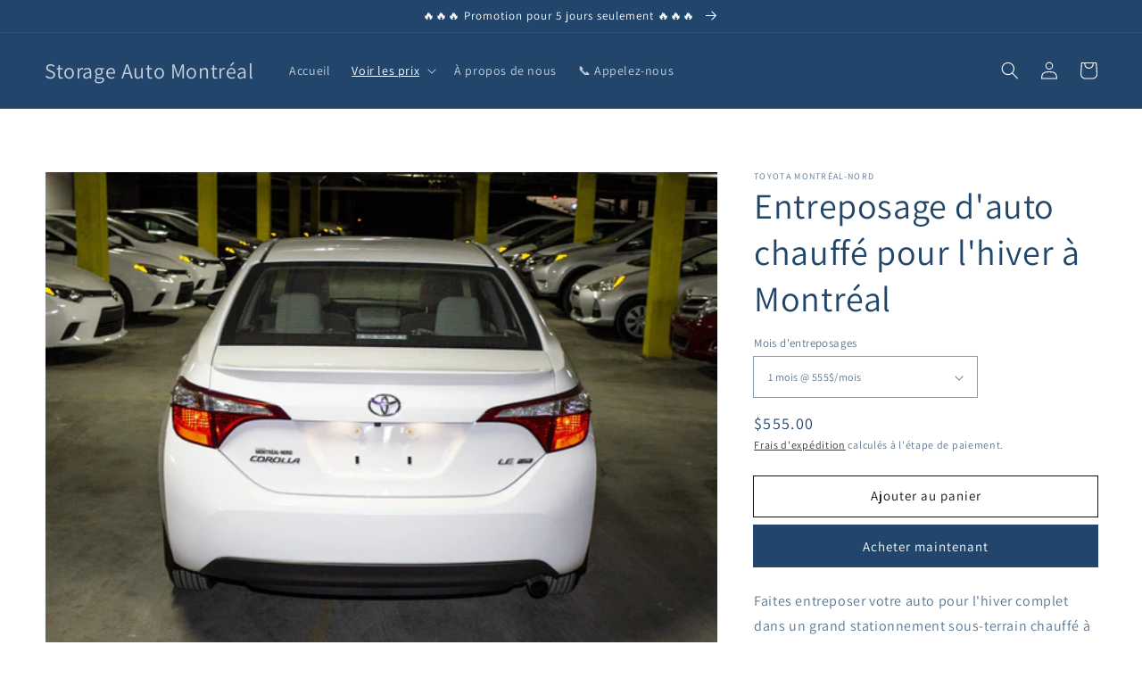

--- FILE ---
content_type: text/html; charset=utf-8
request_url: https://storageauto.ca/products/entreposage-auto-hiver
body_size: 28802
content:
<!doctype html>
<html class="no-js" lang="fr">
  <head>
    <meta charset="utf-8">
    <meta http-equiv="X-UA-Compatible" content="IE=edge">
    <meta name="viewport" content="width=device-width,initial-scale=1">
    <meta name="theme-color" content="">
    <link rel="canonical" href="https://storageauto.ca/products/entreposage-auto-hiver">
    <link rel="preconnect" href="https://cdn.shopify.com" crossorigin><link rel="icon" type="image/png" href="//storageauto.ca/cdn/shop/files/garage_32x32.png?v=1697472574"><link rel="preconnect" href="https://fonts.shopifycdn.com" crossorigin><title>
      Entreposage d&#39;auto chauffé pour l&#39;hiver à Montréal
 &ndash; Storage Auto Montréal</title>

    
      <meta name="description" content="Faites entreposer votre auto pour l&#39;hiver complet dans un grand stationnement sous-terrain chauffé à Montréal, idéal pour garder votre véhicule au chaud. Situé chez Toyota Montréal-Nord, facilement accessible par l&#39;autoroute 25 et 40. Entreposage à partir de 475$/mois L&#39;hiver approche, réservez votre place avant qu&#39;il ">
    

    

<meta property="og:site_name" content="Storage Auto Montréal">
<meta property="og:url" content="https://storageauto.ca/products/entreposage-auto-hiver">
<meta property="og:title" content="Entreposage d&#39;auto chauffé pour l&#39;hiver à Montréal">
<meta property="og:type" content="product">
<meta property="og:description" content="Faites entreposer votre auto pour l&#39;hiver complet dans un grand stationnement sous-terrain chauffé à Montréal, idéal pour garder votre véhicule au chaud. Situé chez Toyota Montréal-Nord, facilement accessible par l&#39;autoroute 25 et 40. Entreposage à partir de 475$/mois L&#39;hiver approche, réservez votre place avant qu&#39;il "><meta property="og:image" content="http://storageauto.ca/cdn/shop/products/corolla-storage.jpg?v=1697474222">
  <meta property="og:image:secure_url" content="https://storageauto.ca/cdn/shop/products/corolla-storage.jpg?v=1697474222">
  <meta property="og:image:width" content="1198">
  <meta property="og:image:height" content="956"><meta property="og:price:amount" content="555.00">
  <meta property="og:price:currency" content="CAD"><meta name="twitter:card" content="summary_large_image">
<meta name="twitter:title" content="Entreposage d&#39;auto chauffé pour l&#39;hiver à Montréal">
<meta name="twitter:description" content="Faites entreposer votre auto pour l&#39;hiver complet dans un grand stationnement sous-terrain chauffé à Montréal, idéal pour garder votre véhicule au chaud. Situé chez Toyota Montréal-Nord, facilement accessible par l&#39;autoroute 25 et 40. Entreposage à partir de 475$/mois L&#39;hiver approche, réservez votre place avant qu&#39;il ">


    <script src="//storageauto.ca/cdn/shop/t/1/assets/global.js?v=14237263177399231171634573858" defer="defer"></script>
    <script>window.performance && window.performance.mark && window.performance.mark('shopify.content_for_header.start');</script><meta name="google-site-verification" content="cb6QM_rbpjPsym6xk01ZSv_HgQEhX77A-55Me9awr_c">
<meta name="facebook-domain-verification" content="pa30qpfuxc3jtrw1pkhuwpd0o0a5nf">
<meta id="shopify-digital-wallet" name="shopify-digital-wallet" content="/60354232540/digital_wallets/dialog">
<link rel="alternate" type="application/json+oembed" href="https://storageauto.ca/products/entreposage-auto-hiver.oembed">
<script async="async" src="/checkouts/internal/preloads.js?locale=fr-CA"></script>
<script id="shopify-features" type="application/json">{"accessToken":"cdc876f29d648f513ba90f4b9d26f858","betas":["rich-media-storefront-analytics"],"domain":"storageauto.ca","predictiveSearch":true,"shopId":60354232540,"locale":"fr"}</script>
<script>var Shopify = Shopify || {};
Shopify.shop = "storageauto.myshopify.com";
Shopify.locale = "fr";
Shopify.currency = {"active":"CAD","rate":"1.0"};
Shopify.country = "CA";
Shopify.theme = {"name":"Dawn","id":128174620892,"schema_name":"Dawn","schema_version":"2.3.0","theme_store_id":887,"role":"main"};
Shopify.theme.handle = "null";
Shopify.theme.style = {"id":null,"handle":null};
Shopify.cdnHost = "storageauto.ca/cdn";
Shopify.routes = Shopify.routes || {};
Shopify.routes.root = "/";</script>
<script type="module">!function(o){(o.Shopify=o.Shopify||{}).modules=!0}(window);</script>
<script>!function(o){function n(){var o=[];function n(){o.push(Array.prototype.slice.apply(arguments))}return n.q=o,n}var t=o.Shopify=o.Shopify||{};t.loadFeatures=n(),t.autoloadFeatures=n()}(window);</script>
<script id="shop-js-analytics" type="application/json">{"pageType":"product"}</script>
<script defer="defer" async type="module" src="//storageauto.ca/cdn/shopifycloud/shop-js/modules/v2/client.init-shop-cart-sync_Lpn8ZOi5.fr.esm.js"></script>
<script defer="defer" async type="module" src="//storageauto.ca/cdn/shopifycloud/shop-js/modules/v2/chunk.common_X4Hu3kma.esm.js"></script>
<script defer="defer" async type="module" src="//storageauto.ca/cdn/shopifycloud/shop-js/modules/v2/chunk.modal_BV0V5IrV.esm.js"></script>
<script type="module">
  await import("//storageauto.ca/cdn/shopifycloud/shop-js/modules/v2/client.init-shop-cart-sync_Lpn8ZOi5.fr.esm.js");
await import("//storageauto.ca/cdn/shopifycloud/shop-js/modules/v2/chunk.common_X4Hu3kma.esm.js");
await import("//storageauto.ca/cdn/shopifycloud/shop-js/modules/v2/chunk.modal_BV0V5IrV.esm.js");

  window.Shopify.SignInWithShop?.initShopCartSync?.({"fedCMEnabled":true,"windoidEnabled":true});

</script>
<script id="__st">var __st={"a":60354232540,"offset":-18000,"reqid":"404693aa-f65c-4f98-b450-1a8d688a5b9a-1769916972","pageurl":"storageauto.ca\/products\/entreposage-auto-hiver","u":"eb874965fca1","p":"product","rtyp":"product","rid":7332186456284};</script>
<script>window.ShopifyPaypalV4VisibilityTracking = true;</script>
<script id="captcha-bootstrap">!function(){'use strict';const t='contact',e='account',n='new_comment',o=[[t,t],['blogs',n],['comments',n],[t,'customer']],c=[[e,'customer_login'],[e,'guest_login'],[e,'recover_customer_password'],[e,'create_customer']],r=t=>t.map((([t,e])=>`form[action*='/${t}']:not([data-nocaptcha='true']) input[name='form_type'][value='${e}']`)).join(','),a=t=>()=>t?[...document.querySelectorAll(t)].map((t=>t.form)):[];function s(){const t=[...o],e=r(t);return a(e)}const i='password',u='form_key',d=['recaptcha-v3-token','g-recaptcha-response','h-captcha-response',i],f=()=>{try{return window.sessionStorage}catch{return}},m='__shopify_v',_=t=>t.elements[u];function p(t,e,n=!1){try{const o=window.sessionStorage,c=JSON.parse(o.getItem(e)),{data:r}=function(t){const{data:e,action:n}=t;return t[m]||n?{data:e,action:n}:{data:t,action:n}}(c);for(const[e,n]of Object.entries(r))t.elements[e]&&(t.elements[e].value=n);n&&o.removeItem(e)}catch(o){console.error('form repopulation failed',{error:o})}}const l='form_type',E='cptcha';function T(t){t.dataset[E]=!0}const w=window,h=w.document,L='Shopify',v='ce_forms',y='captcha';let A=!1;((t,e)=>{const n=(g='f06e6c50-85a8-45c8-87d0-21a2b65856fe',I='https://cdn.shopify.com/shopifycloud/storefront-forms-hcaptcha/ce_storefront_forms_captcha_hcaptcha.v1.5.2.iife.js',D={infoText:'Protégé par hCaptcha',privacyText:'Confidentialité',termsText:'Conditions'},(t,e,n)=>{const o=w[L][v],c=o.bindForm;if(c)return c(t,g,e,D).then(n);var r;o.q.push([[t,g,e,D],n]),r=I,A||(h.body.append(Object.assign(h.createElement('script'),{id:'captcha-provider',async:!0,src:r})),A=!0)});var g,I,D;w[L]=w[L]||{},w[L][v]=w[L][v]||{},w[L][v].q=[],w[L][y]=w[L][y]||{},w[L][y].protect=function(t,e){n(t,void 0,e),T(t)},Object.freeze(w[L][y]),function(t,e,n,w,h,L){const[v,y,A,g]=function(t,e,n){const i=e?o:[],u=t?c:[],d=[...i,...u],f=r(d),m=r(i),_=r(d.filter((([t,e])=>n.includes(e))));return[a(f),a(m),a(_),s()]}(w,h,L),I=t=>{const e=t.target;return e instanceof HTMLFormElement?e:e&&e.form},D=t=>v().includes(t);t.addEventListener('submit',(t=>{const e=I(t);if(!e)return;const n=D(e)&&!e.dataset.hcaptchaBound&&!e.dataset.recaptchaBound,o=_(e),c=g().includes(e)&&(!o||!o.value);(n||c)&&t.preventDefault(),c&&!n&&(function(t){try{if(!f())return;!function(t){const e=f();if(!e)return;const n=_(t);if(!n)return;const o=n.value;o&&e.removeItem(o)}(t);const e=Array.from(Array(32),(()=>Math.random().toString(36)[2])).join('');!function(t,e){_(t)||t.append(Object.assign(document.createElement('input'),{type:'hidden',name:u})),t.elements[u].value=e}(t,e),function(t,e){const n=f();if(!n)return;const o=[...t.querySelectorAll(`input[type='${i}']`)].map((({name:t})=>t)),c=[...d,...o],r={};for(const[a,s]of new FormData(t).entries())c.includes(a)||(r[a]=s);n.setItem(e,JSON.stringify({[m]:1,action:t.action,data:r}))}(t,e)}catch(e){console.error('failed to persist form',e)}}(e),e.submit())}));const S=(t,e)=>{t&&!t.dataset[E]&&(n(t,e.some((e=>e===t))),T(t))};for(const o of['focusin','change'])t.addEventListener(o,(t=>{const e=I(t);D(e)&&S(e,y())}));const B=e.get('form_key'),M=e.get(l),P=B&&M;t.addEventListener('DOMContentLoaded',(()=>{const t=y();if(P)for(const e of t)e.elements[l].value===M&&p(e,B);[...new Set([...A(),...v().filter((t=>'true'===t.dataset.shopifyCaptcha))])].forEach((e=>S(e,t)))}))}(h,new URLSearchParams(w.location.search),n,t,e,['guest_login'])})(!0,!0)}();</script>
<script integrity="sha256-4kQ18oKyAcykRKYeNunJcIwy7WH5gtpwJnB7kiuLZ1E=" data-source-attribution="shopify.loadfeatures" defer="defer" src="//storageauto.ca/cdn/shopifycloud/storefront/assets/storefront/load_feature-a0a9edcb.js" crossorigin="anonymous"></script>
<script data-source-attribution="shopify.dynamic_checkout.dynamic.init">var Shopify=Shopify||{};Shopify.PaymentButton=Shopify.PaymentButton||{isStorefrontPortableWallets:!0,init:function(){window.Shopify.PaymentButton.init=function(){};var t=document.createElement("script");t.src="https://storageauto.ca/cdn/shopifycloud/portable-wallets/latest/portable-wallets.fr.js",t.type="module",document.head.appendChild(t)}};
</script>
<script data-source-attribution="shopify.dynamic_checkout.buyer_consent">
  function portableWalletsHideBuyerConsent(e){var t=document.getElementById("shopify-buyer-consent"),n=document.getElementById("shopify-subscription-policy-button");t&&n&&(t.classList.add("hidden"),t.setAttribute("aria-hidden","true"),n.removeEventListener("click",e))}function portableWalletsShowBuyerConsent(e){var t=document.getElementById("shopify-buyer-consent"),n=document.getElementById("shopify-subscription-policy-button");t&&n&&(t.classList.remove("hidden"),t.removeAttribute("aria-hidden"),n.addEventListener("click",e))}window.Shopify?.PaymentButton&&(window.Shopify.PaymentButton.hideBuyerConsent=portableWalletsHideBuyerConsent,window.Shopify.PaymentButton.showBuyerConsent=portableWalletsShowBuyerConsent);
</script>
<script>
  function portableWalletsCleanup(e){e&&e.src&&console.error("Failed to load portable wallets script "+e.src);var t=document.querySelectorAll("shopify-accelerated-checkout .shopify-payment-button__skeleton, shopify-accelerated-checkout-cart .wallet-cart-button__skeleton"),e=document.getElementById("shopify-buyer-consent");for(let e=0;e<t.length;e++)t[e].remove();e&&e.remove()}function portableWalletsNotLoadedAsModule(e){e instanceof ErrorEvent&&"string"==typeof e.message&&e.message.includes("import.meta")&&"string"==typeof e.filename&&e.filename.includes("portable-wallets")&&(window.removeEventListener("error",portableWalletsNotLoadedAsModule),window.Shopify.PaymentButton.failedToLoad=e,"loading"===document.readyState?document.addEventListener("DOMContentLoaded",window.Shopify.PaymentButton.init):window.Shopify.PaymentButton.init())}window.addEventListener("error",portableWalletsNotLoadedAsModule);
</script>

<script type="module" src="https://storageauto.ca/cdn/shopifycloud/portable-wallets/latest/portable-wallets.fr.js" onError="portableWalletsCleanup(this)" crossorigin="anonymous"></script>
<script nomodule>
  document.addEventListener("DOMContentLoaded", portableWalletsCleanup);
</script>

<link id="shopify-accelerated-checkout-styles" rel="stylesheet" media="screen" href="https://storageauto.ca/cdn/shopifycloud/portable-wallets/latest/accelerated-checkout-backwards-compat.css" crossorigin="anonymous">
<style id="shopify-accelerated-checkout-cart">
        #shopify-buyer-consent {
  margin-top: 1em;
  display: inline-block;
  width: 100%;
}

#shopify-buyer-consent.hidden {
  display: none;
}

#shopify-subscription-policy-button {
  background: none;
  border: none;
  padding: 0;
  text-decoration: underline;
  font-size: inherit;
  cursor: pointer;
}

#shopify-subscription-policy-button::before {
  box-shadow: none;
}

      </style>
<script id="sections-script" data-sections="main-product,product-recommendations,header,footer" defer="defer" src="//storageauto.ca/cdn/shop/t/1/compiled_assets/scripts.js?v=76"></script>
<script>window.performance && window.performance.mark && window.performance.mark('shopify.content_for_header.end');</script>


    <style data-shopify>
      @font-face {
  font-family: Assistant;
  font-weight: 400;
  font-style: normal;
  font-display: swap;
  src: url("//storageauto.ca/cdn/fonts/assistant/assistant_n4.9120912a469cad1cc292572851508ca49d12e768.woff2") format("woff2"),
       url("//storageauto.ca/cdn/fonts/assistant/assistant_n4.6e9875ce64e0fefcd3f4446b7ec9036b3ddd2985.woff") format("woff");
}

      @font-face {
  font-family: Assistant;
  font-weight: 700;
  font-style: normal;
  font-display: swap;
  src: url("//storageauto.ca/cdn/fonts/assistant/assistant_n7.bf44452348ec8b8efa3aa3068825305886b1c83c.woff2") format("woff2"),
       url("//storageauto.ca/cdn/fonts/assistant/assistant_n7.0c887fee83f6b3bda822f1150b912c72da0f7b64.woff") format("woff");
}

      
      
      @font-face {
  font-family: Assistant;
  font-weight: 400;
  font-style: normal;
  font-display: swap;
  src: url("//storageauto.ca/cdn/fonts/assistant/assistant_n4.9120912a469cad1cc292572851508ca49d12e768.woff2") format("woff2"),
       url("//storageauto.ca/cdn/fonts/assistant/assistant_n4.6e9875ce64e0fefcd3f4446b7ec9036b3ddd2985.woff") format("woff");
}


      :root {
        --font-body-family: Assistant, sans-serif;
        --font-body-style: normal;
        --font-body-weight: 400;

        --font-heading-family: Assistant, sans-serif;
        --font-heading-style: normal;
        --font-heading-weight: 400;

        --font-body-scale: 1.0;
        --font-heading-scale: 1.0;

        --color-base-text: 34, 70, 107;
        --color-base-background-1: 255, 255, 255;
        --color-base-background-2: 243, 243, 243;
        --color-base-solid-button-labels: 255, 255, 255;
        --color-base-outline-button-labels: 18, 18, 18;
        --color-base-accent-1: 34, 70, 107;
        --color-base-accent-2: 34, 70, 107;
        --payment-terms-background-color: #FFFFFF;

        --gradient-base-background-1: #FFFFFF;
        --gradient-base-background-2: #F3F3F3;
        --gradient-base-accent-1: #22466b;
        --gradient-base-accent-2: #22466b;

        --page-width: 160rem;
        --page-width-margin: 2rem;
      }

      *,
      *::before,
      *::after {
        box-sizing: inherit;
      }

      html {
        box-sizing: border-box;
        font-size: calc(var(--font-body-scale) * 62.5%);
        height: 100%;
      }

      body {
        display: grid;
        grid-template-rows: auto auto 1fr auto;
        grid-template-columns: 100%;
        min-height: 100%;
        margin: 0;
        font-size: 1.5rem;
        letter-spacing: 0.06rem;
        line-height: calc(1 + 0.8 / var(--font-body-scale));
        font-family: var(--font-body-family);
        font-style: var(--font-body-style);
        font-weight: var(--font-body-weight);
      }

      @media screen and (min-width: 750px) {
        body {
          font-size: 1.6rem;
        }
      }
    </style>

    <link href="//storageauto.ca/cdn/shop/t/1/assets/base.css?v=182897356182110133871634573873" rel="stylesheet" type="text/css" media="all" />
<link rel="preload" as="font" href="//storageauto.ca/cdn/fonts/assistant/assistant_n4.9120912a469cad1cc292572851508ca49d12e768.woff2" type="font/woff2" crossorigin><link rel="preload" as="font" href="//storageauto.ca/cdn/fonts/assistant/assistant_n4.9120912a469cad1cc292572851508ca49d12e768.woff2" type="font/woff2" crossorigin><link rel="stylesheet" href="//storageauto.ca/cdn/shop/t/1/assets/component-predictive-search.css?v=10425135875555615991634573854" media="print" onload="this.media='all'"><script>document.documentElement.className = document.documentElement.className.replace('no-js', 'js');</script>
  <link href="https://monorail-edge.shopifysvc.com" rel="dns-prefetch">
<script>(function(){if ("sendBeacon" in navigator && "performance" in window) {try {var session_token_from_headers = performance.getEntriesByType('navigation')[0].serverTiming.find(x => x.name == '_s').description;} catch {var session_token_from_headers = undefined;}var session_cookie_matches = document.cookie.match(/_shopify_s=([^;]*)/);var session_token_from_cookie = session_cookie_matches && session_cookie_matches.length === 2 ? session_cookie_matches[1] : "";var session_token = session_token_from_headers || session_token_from_cookie || "";function handle_abandonment_event(e) {var entries = performance.getEntries().filter(function(entry) {return /monorail-edge.shopifysvc.com/.test(entry.name);});if (!window.abandonment_tracked && entries.length === 0) {window.abandonment_tracked = true;var currentMs = Date.now();var navigation_start = performance.timing.navigationStart;var payload = {shop_id: 60354232540,url: window.location.href,navigation_start,duration: currentMs - navigation_start,session_token,page_type: "product"};window.navigator.sendBeacon("https://monorail-edge.shopifysvc.com/v1/produce", JSON.stringify({schema_id: "online_store_buyer_site_abandonment/1.1",payload: payload,metadata: {event_created_at_ms: currentMs,event_sent_at_ms: currentMs}}));}}window.addEventListener('pagehide', handle_abandonment_event);}}());</script>
<script id="web-pixels-manager-setup">(function e(e,d,r,n,o){if(void 0===o&&(o={}),!Boolean(null===(a=null===(i=window.Shopify)||void 0===i?void 0:i.analytics)||void 0===a?void 0:a.replayQueue)){var i,a;window.Shopify=window.Shopify||{};var t=window.Shopify;t.analytics=t.analytics||{};var s=t.analytics;s.replayQueue=[],s.publish=function(e,d,r){return s.replayQueue.push([e,d,r]),!0};try{self.performance.mark("wpm:start")}catch(e){}var l=function(){var e={modern:/Edge?\/(1{2}[4-9]|1[2-9]\d|[2-9]\d{2}|\d{4,})\.\d+(\.\d+|)|Firefox\/(1{2}[4-9]|1[2-9]\d|[2-9]\d{2}|\d{4,})\.\d+(\.\d+|)|Chrom(ium|e)\/(9{2}|\d{3,})\.\d+(\.\d+|)|(Maci|X1{2}).+ Version\/(15\.\d+|(1[6-9]|[2-9]\d|\d{3,})\.\d+)([,.]\d+|)( \(\w+\)|)( Mobile\/\w+|) Safari\/|Chrome.+OPR\/(9{2}|\d{3,})\.\d+\.\d+|(CPU[ +]OS|iPhone[ +]OS|CPU[ +]iPhone|CPU IPhone OS|CPU iPad OS)[ +]+(15[._]\d+|(1[6-9]|[2-9]\d|\d{3,})[._]\d+)([._]\d+|)|Android:?[ /-](13[3-9]|1[4-9]\d|[2-9]\d{2}|\d{4,})(\.\d+|)(\.\d+|)|Android.+Firefox\/(13[5-9]|1[4-9]\d|[2-9]\d{2}|\d{4,})\.\d+(\.\d+|)|Android.+Chrom(ium|e)\/(13[3-9]|1[4-9]\d|[2-9]\d{2}|\d{4,})\.\d+(\.\d+|)|SamsungBrowser\/([2-9]\d|\d{3,})\.\d+/,legacy:/Edge?\/(1[6-9]|[2-9]\d|\d{3,})\.\d+(\.\d+|)|Firefox\/(5[4-9]|[6-9]\d|\d{3,})\.\d+(\.\d+|)|Chrom(ium|e)\/(5[1-9]|[6-9]\d|\d{3,})\.\d+(\.\d+|)([\d.]+$|.*Safari\/(?![\d.]+ Edge\/[\d.]+$))|(Maci|X1{2}).+ Version\/(10\.\d+|(1[1-9]|[2-9]\d|\d{3,})\.\d+)([,.]\d+|)( \(\w+\)|)( Mobile\/\w+|) Safari\/|Chrome.+OPR\/(3[89]|[4-9]\d|\d{3,})\.\d+\.\d+|(CPU[ +]OS|iPhone[ +]OS|CPU[ +]iPhone|CPU IPhone OS|CPU iPad OS)[ +]+(10[._]\d+|(1[1-9]|[2-9]\d|\d{3,})[._]\d+)([._]\d+|)|Android:?[ /-](13[3-9]|1[4-9]\d|[2-9]\d{2}|\d{4,})(\.\d+|)(\.\d+|)|Mobile Safari.+OPR\/([89]\d|\d{3,})\.\d+\.\d+|Android.+Firefox\/(13[5-9]|1[4-9]\d|[2-9]\d{2}|\d{4,})\.\d+(\.\d+|)|Android.+Chrom(ium|e)\/(13[3-9]|1[4-9]\d|[2-9]\d{2}|\d{4,})\.\d+(\.\d+|)|Android.+(UC? ?Browser|UCWEB|U3)[ /]?(15\.([5-9]|\d{2,})|(1[6-9]|[2-9]\d|\d{3,})\.\d+)\.\d+|SamsungBrowser\/(5\.\d+|([6-9]|\d{2,})\.\d+)|Android.+MQ{2}Browser\/(14(\.(9|\d{2,})|)|(1[5-9]|[2-9]\d|\d{3,})(\.\d+|))(\.\d+|)|K[Aa][Ii]OS\/(3\.\d+|([4-9]|\d{2,})\.\d+)(\.\d+|)/},d=e.modern,r=e.legacy,n=navigator.userAgent;return n.match(d)?"modern":n.match(r)?"legacy":"unknown"}(),u="modern"===l?"modern":"legacy",c=(null!=n?n:{modern:"",legacy:""})[u],f=function(e){return[e.baseUrl,"/wpm","/b",e.hashVersion,"modern"===e.buildTarget?"m":"l",".js"].join("")}({baseUrl:d,hashVersion:r,buildTarget:u}),m=function(e){var d=e.version,r=e.bundleTarget,n=e.surface,o=e.pageUrl,i=e.monorailEndpoint;return{emit:function(e){var a=e.status,t=e.errorMsg,s=(new Date).getTime(),l=JSON.stringify({metadata:{event_sent_at_ms:s},events:[{schema_id:"web_pixels_manager_load/3.1",payload:{version:d,bundle_target:r,page_url:o,status:a,surface:n,error_msg:t},metadata:{event_created_at_ms:s}}]});if(!i)return console&&console.warn&&console.warn("[Web Pixels Manager] No Monorail endpoint provided, skipping logging."),!1;try{return self.navigator.sendBeacon.bind(self.navigator)(i,l)}catch(e){}var u=new XMLHttpRequest;try{return u.open("POST",i,!0),u.setRequestHeader("Content-Type","text/plain"),u.send(l),!0}catch(e){return console&&console.warn&&console.warn("[Web Pixels Manager] Got an unhandled error while logging to Monorail."),!1}}}}({version:r,bundleTarget:l,surface:e.surface,pageUrl:self.location.href,monorailEndpoint:e.monorailEndpoint});try{o.browserTarget=l,function(e){var d=e.src,r=e.async,n=void 0===r||r,o=e.onload,i=e.onerror,a=e.sri,t=e.scriptDataAttributes,s=void 0===t?{}:t,l=document.createElement("script"),u=document.querySelector("head"),c=document.querySelector("body");if(l.async=n,l.src=d,a&&(l.integrity=a,l.crossOrigin="anonymous"),s)for(var f in s)if(Object.prototype.hasOwnProperty.call(s,f))try{l.dataset[f]=s[f]}catch(e){}if(o&&l.addEventListener("load",o),i&&l.addEventListener("error",i),u)u.appendChild(l);else{if(!c)throw new Error("Did not find a head or body element to append the script");c.appendChild(l)}}({src:f,async:!0,onload:function(){if(!function(){var e,d;return Boolean(null===(d=null===(e=window.Shopify)||void 0===e?void 0:e.analytics)||void 0===d?void 0:d.initialized)}()){var d=window.webPixelsManager.init(e)||void 0;if(d){var r=window.Shopify.analytics;r.replayQueue.forEach((function(e){var r=e[0],n=e[1],o=e[2];d.publishCustomEvent(r,n,o)})),r.replayQueue=[],r.publish=d.publishCustomEvent,r.visitor=d.visitor,r.initialized=!0}}},onerror:function(){return m.emit({status:"failed",errorMsg:"".concat(f," has failed to load")})},sri:function(e){var d=/^sha384-[A-Za-z0-9+/=]+$/;return"string"==typeof e&&d.test(e)}(c)?c:"",scriptDataAttributes:o}),m.emit({status:"loading"})}catch(e){m.emit({status:"failed",errorMsg:(null==e?void 0:e.message)||"Unknown error"})}}})({shopId: 60354232540,storefrontBaseUrl: "https://storageauto.ca",extensionsBaseUrl: "https://extensions.shopifycdn.com/cdn/shopifycloud/web-pixels-manager",monorailEndpoint: "https://monorail-edge.shopifysvc.com/unstable/produce_batch",surface: "storefront-renderer",enabledBetaFlags: ["2dca8a86"],webPixelsConfigList: [{"id":"515277020","configuration":"{\"config\":\"{\\\"pixel_id\\\":\\\"G-YEE409R4TP\\\",\\\"target_country\\\":\\\"CA\\\",\\\"gtag_events\\\":[{\\\"type\\\":\\\"begin_checkout\\\",\\\"action_label\\\":\\\"G-YEE409R4TP\\\"},{\\\"type\\\":\\\"search\\\",\\\"action_label\\\":\\\"G-YEE409R4TP\\\"},{\\\"type\\\":\\\"view_item\\\",\\\"action_label\\\":[\\\"G-YEE409R4TP\\\",\\\"MC-4THP5CLX2J\\\"]},{\\\"type\\\":\\\"purchase\\\",\\\"action_label\\\":[\\\"G-YEE409R4TP\\\",\\\"MC-4THP5CLX2J\\\"]},{\\\"type\\\":\\\"page_view\\\",\\\"action_label\\\":[\\\"G-YEE409R4TP\\\",\\\"MC-4THP5CLX2J\\\"]},{\\\"type\\\":\\\"add_payment_info\\\",\\\"action_label\\\":\\\"G-YEE409R4TP\\\"},{\\\"type\\\":\\\"add_to_cart\\\",\\\"action_label\\\":\\\"G-YEE409R4TP\\\"}],\\\"enable_monitoring_mode\\\":false}\"}","eventPayloadVersion":"v1","runtimeContext":"OPEN","scriptVersion":"b2a88bafab3e21179ed38636efcd8a93","type":"APP","apiClientId":1780363,"privacyPurposes":[],"dataSharingAdjustments":{"protectedCustomerApprovalScopes":["read_customer_address","read_customer_email","read_customer_name","read_customer_personal_data","read_customer_phone"]}},{"id":"140280028","configuration":"{\"pixel_id\":\"260676113134761\",\"pixel_type\":\"facebook_pixel\",\"metaapp_system_user_token\":\"-\"}","eventPayloadVersion":"v1","runtimeContext":"OPEN","scriptVersion":"ca16bc87fe92b6042fbaa3acc2fbdaa6","type":"APP","apiClientId":2329312,"privacyPurposes":["ANALYTICS","MARKETING","SALE_OF_DATA"],"dataSharingAdjustments":{"protectedCustomerApprovalScopes":["read_customer_address","read_customer_email","read_customer_name","read_customer_personal_data","read_customer_phone"]}},{"id":"66846940","eventPayloadVersion":"v1","runtimeContext":"LAX","scriptVersion":"1","type":"CUSTOM","privacyPurposes":["ANALYTICS"],"name":"Google Analytics tag (migrated)"},{"id":"shopify-app-pixel","configuration":"{}","eventPayloadVersion":"v1","runtimeContext":"STRICT","scriptVersion":"0450","apiClientId":"shopify-pixel","type":"APP","privacyPurposes":["ANALYTICS","MARKETING"]},{"id":"shopify-custom-pixel","eventPayloadVersion":"v1","runtimeContext":"LAX","scriptVersion":"0450","apiClientId":"shopify-pixel","type":"CUSTOM","privacyPurposes":["ANALYTICS","MARKETING"]}],isMerchantRequest: false,initData: {"shop":{"name":"Storage Auto Montréal","paymentSettings":{"currencyCode":"CAD"},"myshopifyDomain":"storageauto.myshopify.com","countryCode":"CA","storefrontUrl":"https:\/\/storageauto.ca"},"customer":null,"cart":null,"checkout":null,"productVariants":[{"price":{"amount":555.0,"currencyCode":"CAD"},"product":{"title":"Entreposage d'auto chauffé pour l'hiver à Montréal","vendor":"Toyota Montréal-Nord","id":"7332186456284","untranslatedTitle":"Entreposage d'auto chauffé pour l'hiver à Montréal","url":"\/products\/entreposage-auto-hiver","type":"Hôtel et service d'accueil"},"id":"43166384685276","image":{"src":"\/\/storageauto.ca\/cdn\/shop\/products\/corolla-storage.jpg?v=1697474222"},"sku":"","title":"1 mois @ 555$\/mois","untranslatedTitle":"1 mois @ 555$\/mois"},{"price":{"amount":1100.0,"currencyCode":"CAD"},"product":{"title":"Entreposage d'auto chauffé pour l'hiver à Montréal","vendor":"Toyota Montréal-Nord","id":"7332186456284","untranslatedTitle":"Entreposage d'auto chauffé pour l'hiver à Montréal","url":"\/products\/entreposage-auto-hiver","type":"Hôtel et service d'accueil"},"id":"43166384750812","image":{"src":"\/\/storageauto.ca\/cdn\/shop\/products\/corolla-storage.jpg?v=1697474222"},"sku":"","title":"2 mois @ 550$\/mois","untranslatedTitle":"2 mois @ 550$\/mois"},{"price":{"amount":1500.0,"currencyCode":"CAD"},"product":{"title":"Entreposage d'auto chauffé pour l'hiver à Montréal","vendor":"Toyota Montréal-Nord","id":"7332186456284","untranslatedTitle":"Entreposage d'auto chauffé pour l'hiver à Montréal","url":"\/products\/entreposage-auto-hiver","type":"Hôtel et service d'accueil"},"id":"41917744775388","image":{"src":"\/\/storageauto.ca\/cdn\/shop\/products\/corolla-storage.jpg?v=1697474222"},"sku":"","title":"3 mois @ 500$\/mois","untranslatedTitle":"3 mois @ 500$\/mois"},{"price":{"amount":1950.0,"currencyCode":"CAD"},"product":{"title":"Entreposage d'auto chauffé pour l'hiver à Montréal","vendor":"Toyota Montréal-Nord","id":"7332186456284","untranslatedTitle":"Entreposage d'auto chauffé pour l'hiver à Montréal","url":"\/products\/entreposage-auto-hiver","type":"Hôtel et service d'accueil"},"id":"41917744808156","image":{"src":"\/\/storageauto.ca\/cdn\/shop\/products\/corolla-storage.jpg?v=1697474222"},"sku":"","title":"4 mois @ 487.5$\/mois","untranslatedTitle":"4 mois @ 487.5$\/mois"},{"price":{"amount":2400.0,"currencyCode":"CAD"},"product":{"title":"Entreposage d'auto chauffé pour l'hiver à Montréal","vendor":"Toyota Montréal-Nord","id":"7332186456284","untranslatedTitle":"Entreposage d'auto chauffé pour l'hiver à Montréal","url":"\/products\/entreposage-auto-hiver","type":"Hôtel et service d'accueil"},"id":"41917744840924","image":{"src":"\/\/storageauto.ca\/cdn\/shop\/products\/corolla-storage.jpg?v=1697474222"},"sku":"","title":"5 mois @ 480$\/mois","untranslatedTitle":"5 mois @ 480$\/mois"},{"price":{"amount":2850.0,"currencyCode":"CAD"},"product":{"title":"Entreposage d'auto chauffé pour l'hiver à Montréal","vendor":"Toyota Montréal-Nord","id":"7332186456284","untranslatedTitle":"Entreposage d'auto chauffé pour l'hiver à Montréal","url":"\/products\/entreposage-auto-hiver","type":"Hôtel et service d'accueil"},"id":"41917744873692","image":{"src":"\/\/storageauto.ca\/cdn\/shop\/products\/corolla-storage.jpg?v=1697474222"},"sku":"","title":"6 mois @ 475$\/mois","untranslatedTitle":"6 mois @ 475$\/mois"}],"purchasingCompany":null},},"https://storageauto.ca/cdn","1d2a099fw23dfb22ep557258f5m7a2edbae",{"modern":"","legacy":""},{"shopId":"60354232540","storefrontBaseUrl":"https:\/\/storageauto.ca","extensionBaseUrl":"https:\/\/extensions.shopifycdn.com\/cdn\/shopifycloud\/web-pixels-manager","surface":"storefront-renderer","enabledBetaFlags":"[\"2dca8a86\"]","isMerchantRequest":"false","hashVersion":"1d2a099fw23dfb22ep557258f5m7a2edbae","publish":"custom","events":"[[\"page_viewed\",{}],[\"product_viewed\",{\"productVariant\":{\"price\":{\"amount\":555.0,\"currencyCode\":\"CAD\"},\"product\":{\"title\":\"Entreposage d'auto chauffé pour l'hiver à Montréal\",\"vendor\":\"Toyota Montréal-Nord\",\"id\":\"7332186456284\",\"untranslatedTitle\":\"Entreposage d'auto chauffé pour l'hiver à Montréal\",\"url\":\"\/products\/entreposage-auto-hiver\",\"type\":\"Hôtel et service d'accueil\"},\"id\":\"43166384685276\",\"image\":{\"src\":\"\/\/storageauto.ca\/cdn\/shop\/products\/corolla-storage.jpg?v=1697474222\"},\"sku\":\"\",\"title\":\"1 mois @ 555$\/mois\",\"untranslatedTitle\":\"1 mois @ 555$\/mois\"}}]]"});</script><script>
  window.ShopifyAnalytics = window.ShopifyAnalytics || {};
  window.ShopifyAnalytics.meta = window.ShopifyAnalytics.meta || {};
  window.ShopifyAnalytics.meta.currency = 'CAD';
  var meta = {"product":{"id":7332186456284,"gid":"gid:\/\/shopify\/Product\/7332186456284","vendor":"Toyota Montréal-Nord","type":"Hôtel et service d'accueil","handle":"entreposage-auto-hiver","variants":[{"id":43166384685276,"price":55500,"name":"Entreposage d'auto chauffé pour l'hiver à Montréal - 1 mois @ 555$\/mois","public_title":"1 mois @ 555$\/mois","sku":""},{"id":43166384750812,"price":110000,"name":"Entreposage d'auto chauffé pour l'hiver à Montréal - 2 mois @ 550$\/mois","public_title":"2 mois @ 550$\/mois","sku":""},{"id":41917744775388,"price":150000,"name":"Entreposage d'auto chauffé pour l'hiver à Montréal - 3 mois @ 500$\/mois","public_title":"3 mois @ 500$\/mois","sku":""},{"id":41917744808156,"price":195000,"name":"Entreposage d'auto chauffé pour l'hiver à Montréal - 4 mois @ 487.5$\/mois","public_title":"4 mois @ 487.5$\/mois","sku":""},{"id":41917744840924,"price":240000,"name":"Entreposage d'auto chauffé pour l'hiver à Montréal - 5 mois @ 480$\/mois","public_title":"5 mois @ 480$\/mois","sku":""},{"id":41917744873692,"price":285000,"name":"Entreposage d'auto chauffé pour l'hiver à Montréal - 6 mois @ 475$\/mois","public_title":"6 mois @ 475$\/mois","sku":""}],"remote":false},"page":{"pageType":"product","resourceType":"product","resourceId":7332186456284,"requestId":"404693aa-f65c-4f98-b450-1a8d688a5b9a-1769916972"}};
  for (var attr in meta) {
    window.ShopifyAnalytics.meta[attr] = meta[attr];
  }
</script>
<script class="analytics">
  (function () {
    var customDocumentWrite = function(content) {
      var jquery = null;

      if (window.jQuery) {
        jquery = window.jQuery;
      } else if (window.Checkout && window.Checkout.$) {
        jquery = window.Checkout.$;
      }

      if (jquery) {
        jquery('body').append(content);
      }
    };

    var hasLoggedConversion = function(token) {
      if (token) {
        return document.cookie.indexOf('loggedConversion=' + token) !== -1;
      }
      return false;
    }

    var setCookieIfConversion = function(token) {
      if (token) {
        var twoMonthsFromNow = new Date(Date.now());
        twoMonthsFromNow.setMonth(twoMonthsFromNow.getMonth() + 2);

        document.cookie = 'loggedConversion=' + token + '; expires=' + twoMonthsFromNow;
      }
    }

    var trekkie = window.ShopifyAnalytics.lib = window.trekkie = window.trekkie || [];
    if (trekkie.integrations) {
      return;
    }
    trekkie.methods = [
      'identify',
      'page',
      'ready',
      'track',
      'trackForm',
      'trackLink'
    ];
    trekkie.factory = function(method) {
      return function() {
        var args = Array.prototype.slice.call(arguments);
        args.unshift(method);
        trekkie.push(args);
        return trekkie;
      };
    };
    for (var i = 0; i < trekkie.methods.length; i++) {
      var key = trekkie.methods[i];
      trekkie[key] = trekkie.factory(key);
    }
    trekkie.load = function(config) {
      trekkie.config = config || {};
      trekkie.config.initialDocumentCookie = document.cookie;
      var first = document.getElementsByTagName('script')[0];
      var script = document.createElement('script');
      script.type = 'text/javascript';
      script.onerror = function(e) {
        var scriptFallback = document.createElement('script');
        scriptFallback.type = 'text/javascript';
        scriptFallback.onerror = function(error) {
                var Monorail = {
      produce: function produce(monorailDomain, schemaId, payload) {
        var currentMs = new Date().getTime();
        var event = {
          schema_id: schemaId,
          payload: payload,
          metadata: {
            event_created_at_ms: currentMs,
            event_sent_at_ms: currentMs
          }
        };
        return Monorail.sendRequest("https://" + monorailDomain + "/v1/produce", JSON.stringify(event));
      },
      sendRequest: function sendRequest(endpointUrl, payload) {
        // Try the sendBeacon API
        if (window && window.navigator && typeof window.navigator.sendBeacon === 'function' && typeof window.Blob === 'function' && !Monorail.isIos12()) {
          var blobData = new window.Blob([payload], {
            type: 'text/plain'
          });

          if (window.navigator.sendBeacon(endpointUrl, blobData)) {
            return true;
          } // sendBeacon was not successful

        } // XHR beacon

        var xhr = new XMLHttpRequest();

        try {
          xhr.open('POST', endpointUrl);
          xhr.setRequestHeader('Content-Type', 'text/plain');
          xhr.send(payload);
        } catch (e) {
          console.log(e);
        }

        return false;
      },
      isIos12: function isIos12() {
        return window.navigator.userAgent.lastIndexOf('iPhone; CPU iPhone OS 12_') !== -1 || window.navigator.userAgent.lastIndexOf('iPad; CPU OS 12_') !== -1;
      }
    };
    Monorail.produce('monorail-edge.shopifysvc.com',
      'trekkie_storefront_load_errors/1.1',
      {shop_id: 60354232540,
      theme_id: 128174620892,
      app_name: "storefront",
      context_url: window.location.href,
      source_url: "//storageauto.ca/cdn/s/trekkie.storefront.c59ea00e0474b293ae6629561379568a2d7c4bba.min.js"});

        };
        scriptFallback.async = true;
        scriptFallback.src = '//storageauto.ca/cdn/s/trekkie.storefront.c59ea00e0474b293ae6629561379568a2d7c4bba.min.js';
        first.parentNode.insertBefore(scriptFallback, first);
      };
      script.async = true;
      script.src = '//storageauto.ca/cdn/s/trekkie.storefront.c59ea00e0474b293ae6629561379568a2d7c4bba.min.js';
      first.parentNode.insertBefore(script, first);
    };
    trekkie.load(
      {"Trekkie":{"appName":"storefront","development":false,"defaultAttributes":{"shopId":60354232540,"isMerchantRequest":null,"themeId":128174620892,"themeCityHash":"12031098725463950433","contentLanguage":"fr","currency":"CAD","eventMetadataId":"1bbd8742-03e8-49d8-8dce-32318dba9bfb"},"isServerSideCookieWritingEnabled":true,"monorailRegion":"shop_domain","enabledBetaFlags":["65f19447","b5387b81"]},"Session Attribution":{},"S2S":{"facebookCapiEnabled":true,"source":"trekkie-storefront-renderer","apiClientId":580111}}
    );

    var loaded = false;
    trekkie.ready(function() {
      if (loaded) return;
      loaded = true;

      window.ShopifyAnalytics.lib = window.trekkie;

      var originalDocumentWrite = document.write;
      document.write = customDocumentWrite;
      try { window.ShopifyAnalytics.merchantGoogleAnalytics.call(this); } catch(error) {};
      document.write = originalDocumentWrite;

      window.ShopifyAnalytics.lib.page(null,{"pageType":"product","resourceType":"product","resourceId":7332186456284,"requestId":"404693aa-f65c-4f98-b450-1a8d688a5b9a-1769916972","shopifyEmitted":true});

      var match = window.location.pathname.match(/checkouts\/(.+)\/(thank_you|post_purchase)/)
      var token = match? match[1]: undefined;
      if (!hasLoggedConversion(token)) {
        setCookieIfConversion(token);
        window.ShopifyAnalytics.lib.track("Viewed Product",{"currency":"CAD","variantId":43166384685276,"productId":7332186456284,"productGid":"gid:\/\/shopify\/Product\/7332186456284","name":"Entreposage d'auto chauffé pour l'hiver à Montréal - 1 mois @ 555$\/mois","price":"555.00","sku":"","brand":"Toyota Montréal-Nord","variant":"1 mois @ 555$\/mois","category":"Hôtel et service d'accueil","nonInteraction":true,"remote":false},undefined,undefined,{"shopifyEmitted":true});
      window.ShopifyAnalytics.lib.track("monorail:\/\/trekkie_storefront_viewed_product\/1.1",{"currency":"CAD","variantId":43166384685276,"productId":7332186456284,"productGid":"gid:\/\/shopify\/Product\/7332186456284","name":"Entreposage d'auto chauffé pour l'hiver à Montréal - 1 mois @ 555$\/mois","price":"555.00","sku":"","brand":"Toyota Montréal-Nord","variant":"1 mois @ 555$\/mois","category":"Hôtel et service d'accueil","nonInteraction":true,"remote":false,"referer":"https:\/\/storageauto.ca\/products\/entreposage-auto-hiver"});
      }
    });


        var eventsListenerScript = document.createElement('script');
        eventsListenerScript.async = true;
        eventsListenerScript.src = "//storageauto.ca/cdn/shopifycloud/storefront/assets/shop_events_listener-3da45d37.js";
        document.getElementsByTagName('head')[0].appendChild(eventsListenerScript);

})();</script>
  <script>
  if (!window.ga || (window.ga && typeof window.ga !== 'function')) {
    window.ga = function ga() {
      (window.ga.q = window.ga.q || []).push(arguments);
      if (window.Shopify && window.Shopify.analytics && typeof window.Shopify.analytics.publish === 'function') {
        window.Shopify.analytics.publish("ga_stub_called", {}, {sendTo: "google_osp_migration"});
      }
      console.error("Shopify's Google Analytics stub called with:", Array.from(arguments), "\nSee https://help.shopify.com/manual/promoting-marketing/pixels/pixel-migration#google for more information.");
    };
    if (window.Shopify && window.Shopify.analytics && typeof window.Shopify.analytics.publish === 'function') {
      window.Shopify.analytics.publish("ga_stub_initialized", {}, {sendTo: "google_osp_migration"});
    }
  }
</script>
<script
  defer
  src="https://storageauto.ca/cdn/shopifycloud/perf-kit/shopify-perf-kit-3.1.0.min.js"
  data-application="storefront-renderer"
  data-shop-id="60354232540"
  data-render-region="gcp-us-central1"
  data-page-type="product"
  data-theme-instance-id="128174620892"
  data-theme-name="Dawn"
  data-theme-version="2.3.0"
  data-monorail-region="shop_domain"
  data-resource-timing-sampling-rate="10"
  data-shs="true"
  data-shs-beacon="true"
  data-shs-export-with-fetch="true"
  data-shs-logs-sample-rate="1"
  data-shs-beacon-endpoint="https://storageauto.ca/api/collect"
></script>
</head><script>
  var izyunit_shopify_js = "//storageauto.ca/cdn/shopifycloud/storefront/assets/themes_support/api.jquery-7ab1a3a4.js";
  var izyunit_current_page = "product";
  var izyunit_currency_format = "${{amount}}";
  var izyunit_metafields = '{"id"=>"gid://shopify/Product/7332186456284", "metric"=>"Mois d'entreposages", "range"=>["3", "12"], "step"=>"1", "price"=>"274.99", "stock"=>"disabled", "discounts"=>{"percent"=>"0", "every"=>"1"}}';
  var izyunit_cart_ids = [];
  var izyunit_linked = [];
 </script>

<script></script>

<script>

</script>


<script src="https://izyunit.speaz.com/core.js" async ></script>

  <body class="gradient">
    <a class="skip-to-content-link button visually-hidden" href="#MainContent">
      Ignorer et passer au contenu
    </a>

    <div id="shopify-section-announcement-bar" class="shopify-section"><div class="announcement-bar color-accent-1 gradient" role="region" aria-label="Annonce" ><a href="/collections/entreposage" class="announcement-bar__link link link--text focus-inset animate-arrow"><p class="announcement-bar__message h5">
                🔥🔥🔥 Promotion pour 5 jours seulement 🔥🔥🔥
<svg viewBox="0 0 14 10" fill="none" aria-hidden="true" focusable="false" role="presentation" class="icon icon-arrow" xmlns="http://www.w3.org/2000/svg">
  <path fill-rule="evenodd" clip-rule="evenodd" d="M8.537.808a.5.5 0 01.817-.162l4 4a.5.5 0 010 .708l-4 4a.5.5 0 11-.708-.708L11.793 5.5H1a.5.5 0 010-1h10.793L8.646 1.354a.5.5 0 01-.109-.546z" fill="currentColor">
</svg>

</p></a></div>
</div>
    <div id="shopify-section-header" class="shopify-section"><link rel="stylesheet" href="//storageauto.ca/cdn/shop/t/1/assets/component-list-menu.css?v=161614383810958508431634573862" media="print" onload="this.media='all'">
<link rel="stylesheet" href="//storageauto.ca/cdn/shop/t/1/assets/component-search.css?v=128662198121899399791634573848" media="print" onload="this.media='all'">
<link rel="stylesheet" href="//storageauto.ca/cdn/shop/t/1/assets/component-menu-drawer.css?v=25441607779389632351634573851" media="print" onload="this.media='all'">
<link rel="stylesheet" href="//storageauto.ca/cdn/shop/t/1/assets/component-cart-notification.css?v=168160950397931396041634573846" media="print" onload="this.media='all'">
<link rel="stylesheet" href="//storageauto.ca/cdn/shop/t/1/assets/component-cart-items.css?v=66764593009401432141634573874" media="print" onload="this.media='all'"><link rel="stylesheet" href="//storageauto.ca/cdn/shop/t/1/assets/component-price.css?v=5328827735059554991634573851" media="print" onload="this.media='all'">
  <link rel="stylesheet" href="//storageauto.ca/cdn/shop/t/1/assets/component-loading-overlay.css?v=167310470843593579841634573877" media="print" onload="this.media='all'"><noscript><link href="//storageauto.ca/cdn/shop/t/1/assets/component-list-menu.css?v=161614383810958508431634573862" rel="stylesheet" type="text/css" media="all" /></noscript>
<noscript><link href="//storageauto.ca/cdn/shop/t/1/assets/component-search.css?v=128662198121899399791634573848" rel="stylesheet" type="text/css" media="all" /></noscript>
<noscript><link href="//storageauto.ca/cdn/shop/t/1/assets/component-menu-drawer.css?v=25441607779389632351634573851" rel="stylesheet" type="text/css" media="all" /></noscript>
<noscript><link href="//storageauto.ca/cdn/shop/t/1/assets/component-cart-notification.css?v=168160950397931396041634573846" rel="stylesheet" type="text/css" media="all" /></noscript>
<noscript><link href="//storageauto.ca/cdn/shop/t/1/assets/component-cart-items.css?v=66764593009401432141634573874" rel="stylesheet" type="text/css" media="all" /></noscript>

<style>
  header-drawer {
    justify-self: start;
    margin-left: -1.2rem;
  }

  @media screen and (min-width: 990px) {
    header-drawer {
      display: none;
    }
  }

  .menu-drawer-container {
    display: flex;
  }

  .list-menu {
    list-style: none;
    padding: 0;
    margin: 0;
  }

  .list-menu--inline {
    display: inline-flex;
    flex-wrap: wrap;
  }

  summary.list-menu__item {
    padding-right: 2.7rem;
  }

  .list-menu__item {
    display: flex;
    align-items: center;
    line-height: calc(1 + 0.3 / var(--font-body-scale));
  }

  .list-menu__item--link {
    text-decoration: none;
    padding-bottom: 1rem;
    padding-top: 1rem;
    line-height: calc(1 + 0.8 / var(--font-body-scale));
  }

  @media screen and (min-width: 750px) {
    .list-menu__item--link {
      padding-bottom: 0.5rem;
      padding-top: 0.5rem;
    }
  }
</style>

<script src="//storageauto.ca/cdn/shop/t/1/assets/details-disclosure.js?v=130383321174778955031634573870" defer="defer"></script>
<script src="//storageauto.ca/cdn/shop/t/1/assets/details-modal.js?v=28236984606388830511634573869" defer="defer"></script>
<script src="//storageauto.ca/cdn/shop/t/1/assets/cart-notification.js?v=18770815536247936311634573850" defer="defer"></script>

<svg xmlns="http://www.w3.org/2000/svg" class="hidden">
  <symbol id="icon-search" viewbox="0 0 18 19" fill="none">
    <path fill-rule="evenodd" clip-rule="evenodd" d="M11.03 11.68A5.784 5.784 0 112.85 3.5a5.784 5.784 0 018.18 8.18zm.26 1.12a6.78 6.78 0 11.72-.7l5.4 5.4a.5.5 0 11-.71.7l-5.41-5.4z" fill="currentColor"/>
  </symbol>

  <symbol id="icon-close" class="icon icon-close" fill="none" viewBox="0 0 18 17">
    <path d="M.865 15.978a.5.5 0 00.707.707l7.433-7.431 7.579 7.282a.501.501 0 00.846-.37.5.5 0 00-.153-.351L9.712 8.546l7.417-7.416a.5.5 0 10-.707-.708L8.991 7.853 1.413.573a.5.5 0 10-.693.72l7.563 7.268-7.418 7.417z" fill="currentColor">
  </symbol>
</svg>
<sticky-header class="header-wrapper color-accent-1 gradient header-wrapper--border-bottom">
  <header class="header header--middle-left page-width header--has-menu"><header-drawer data-breakpoint="tablet">
        <details class="menu-drawer-container">
          <summary class="header__icon header__icon--menu header__icon--summary link focus-inset" aria-label="Menu">
            <span>
              <svg xmlns="http://www.w3.org/2000/svg" aria-hidden="true" focusable="false" role="presentation" class="icon icon-hamburger" fill="none" viewBox="0 0 18 16">
  <path d="M1 .5a.5.5 0 100 1h15.71a.5.5 0 000-1H1zM.5 8a.5.5 0 01.5-.5h15.71a.5.5 0 010 1H1A.5.5 0 01.5 8zm0 7a.5.5 0 01.5-.5h15.71a.5.5 0 010 1H1a.5.5 0 01-.5-.5z" fill="currentColor">
</svg>

              <svg xmlns="http://www.w3.org/2000/svg" aria-hidden="true" focusable="false" role="presentation" class="icon icon-close" fill="none" viewBox="0 0 18 17">
  <path d="M.865 15.978a.5.5 0 00.707.707l7.433-7.431 7.579 7.282a.501.501 0 00.846-.37.5.5 0 00-.153-.351L9.712 8.546l7.417-7.416a.5.5 0 10-.707-.708L8.991 7.853 1.413.573a.5.5 0 10-.693.72l7.563 7.268-7.418 7.417z" fill="currentColor">
</svg>

            </span>
          </summary>
          <div id="menu-drawer" class="menu-drawer motion-reduce" tabindex="-1">
            <div class="menu-drawer__inner-container">
              <div class="menu-drawer__navigation-container">
                <nav class="menu-drawer__navigation">
                  <ul class="menu-drawer__menu list-menu" role="list"><li><a href="/" class="menu-drawer__menu-item list-menu__item link link--text focus-inset">
                            Accueil
                          </a></li><li><details>
                            <summary class="menu-drawer__menu-item list-menu__item link link--text focus-inset menu-drawer__menu-item--active">
                              Voir les prix
                              <svg viewBox="0 0 14 10" fill="none" aria-hidden="true" focusable="false" role="presentation" class="icon icon-arrow" xmlns="http://www.w3.org/2000/svg">
  <path fill-rule="evenodd" clip-rule="evenodd" d="M8.537.808a.5.5 0 01.817-.162l4 4a.5.5 0 010 .708l-4 4a.5.5 0 11-.708-.708L11.793 5.5H1a.5.5 0 010-1h10.793L8.646 1.354a.5.5 0 01-.109-.546z" fill="currentColor">
</svg>

                              <svg aria-hidden="true" focusable="false" role="presentation" class="icon icon-caret" viewBox="0 0 10 6">
  <path fill-rule="evenodd" clip-rule="evenodd" d="M9.354.646a.5.5 0 00-.708 0L5 4.293 1.354.646a.5.5 0 00-.708.708l4 4a.5.5 0 00.708 0l4-4a.5.5 0 000-.708z" fill="currentColor">
</svg>

                            </summary>
                            <div id="link-Voir les prix" class="menu-drawer__submenu motion-reduce" tabindex="-1">
                              <div class="menu-drawer__inner-submenu">
                                <button class="menu-drawer__close-button link link--text focus-inset" aria-expanded="true">
                                  <svg viewBox="0 0 14 10" fill="none" aria-hidden="true" focusable="false" role="presentation" class="icon icon-arrow" xmlns="http://www.w3.org/2000/svg">
  <path fill-rule="evenodd" clip-rule="evenodd" d="M8.537.808a.5.5 0 01.817-.162l4 4a.5.5 0 010 .708l-4 4a.5.5 0 11-.708-.708L11.793 5.5H1a.5.5 0 010-1h10.793L8.646 1.354a.5.5 0 01-.109-.546z" fill="currentColor">
</svg>

                                  Voir les prix
                                </button>
                                <ul class="menu-drawer__menu list-menu" role="list" tabindex="-1"><li><a href="/products/entreposage-auto-hiver" class="menu-drawer__menu-item link link--text list-menu__item focus-inset menu-drawer__menu-item--active" aria-current="page">
                                          Prix d&#39;entreposage d&#39;Auto
                                        </a></li><li><a href="/products/entreposage-vus-hiver" class="menu-drawer__menu-item link link--text list-menu__item focus-inset">
                                          Prix d&#39;entreposage de VUS
                                        </a></li></ul>
                              </div>
                            </div>
                          </details></li><li><a href="/pages/contact" class="menu-drawer__menu-item list-menu__item link link--text focus-inset">
                            À propos de nous
                          </a></li><li><a href="tel:4385092708" class="menu-drawer__menu-item list-menu__item link link--text focus-inset">
                            📞  Appelez-nous
                          </a></li></ul>
                </nav>
                <div class="menu-drawer__utility-links"><a href="/account/login" class="menu-drawer__account link focus-inset h5">
                      <svg xmlns="http://www.w3.org/2000/svg" aria-hidden="true" focusable="false" role="presentation" class="icon icon-account" fill="none" viewBox="0 0 18 19">
  <path fill-rule="evenodd" clip-rule="evenodd" d="M6 4.5a3 3 0 116 0 3 3 0 01-6 0zm3-4a4 4 0 100 8 4 4 0 000-8zm5.58 12.15c1.12.82 1.83 2.24 1.91 4.85H1.51c.08-2.6.79-4.03 1.9-4.85C4.66 11.75 6.5 11.5 9 11.5s4.35.26 5.58 1.15zM9 10.5c-2.5 0-4.65.24-6.17 1.35C1.27 12.98.5 14.93.5 18v.5h17V18c0-3.07-.77-5.02-2.33-6.15-1.52-1.1-3.67-1.35-6.17-1.35z" fill="currentColor">
</svg>

Connexion</a><ul class="list list-social list-unstyled" role="list"></ul>
                </div>
              </div>
            </div>
          </div>
        </details>
      </header-drawer><a href="/" class="header__heading-link link link--text focus-inset"><span class="h2">Storage Auto Montréal</span></a><nav class="header__inline-menu">
        <ul class="list-menu list-menu--inline" role="list"><li><a href="/" class="header__menu-item header__menu-item list-menu__item link link--text focus-inset">
                  <span>Accueil</span>
                </a></li><li><details-disclosure>
                  <details>
                    <summary class="header__menu-item list-menu__item link focus-inset">
                      <span class="header__active-menu-item">Voir les prix</span>
                      <svg aria-hidden="true" focusable="false" role="presentation" class="icon icon-caret" viewBox="0 0 10 6">
  <path fill-rule="evenodd" clip-rule="evenodd" d="M9.354.646a.5.5 0 00-.708 0L5 4.293 1.354.646a.5.5 0 00-.708.708l4 4a.5.5 0 00.708 0l4-4a.5.5 0 000-.708z" fill="currentColor">
</svg>

                    </summary>
                    <ul class="header__submenu list-menu list-menu--disclosure caption-large motion-reduce" role="list" tabindex="-1"><li><a href="/products/entreposage-auto-hiver" class="header__menu-item list-menu__item link link--text focus-inset caption-large list-menu__item--active" aria-current="page">
                              Prix d&#39;entreposage d&#39;Auto
                            </a></li><li><a href="/products/entreposage-vus-hiver" class="header__menu-item list-menu__item link link--text focus-inset caption-large">
                              Prix d&#39;entreposage de VUS
                            </a></li></ul>
                  </details>
                </details-disclosure></li><li><a href="/pages/contact" class="header__menu-item header__menu-item list-menu__item link link--text focus-inset">
                  <span>À propos de nous</span>
                </a></li><li><a href="tel:4385092708" class="header__menu-item header__menu-item list-menu__item link link--text focus-inset">
                  <span>📞  Appelez-nous</span>
                </a></li></ul>
      </nav><div class="header__icons">
      <details-modal class="header__search">
        <details>
          <summary class="header__icon header__icon--search header__icon--summary link focus-inset modal__toggle" aria-haspopup="dialog" aria-label="Recherche">
            <span>
              <svg class="modal__toggle-open icon icon-search" aria-hidden="true" focusable="false" role="presentation">
                <use href="#icon-search">
              </svg>
              <svg class="modal__toggle-close icon icon-close" aria-hidden="true" focusable="false" role="presentation">
                <use href="#icon-close">
              </svg>
            </span>
          </summary>
          <div class="search-modal modal__content" role="dialog" aria-modal="true" aria-label="Recherche">
            <div class="modal-overlay"></div>
            <div class="search-modal__content" tabindex="-1"><predictive-search class="search-modal__form" data-loading-text="Chargement en cours..."><form action="/search" method="get" role="search" class="search search-modal__form">
                  <div class="field">
                    <input class="search__input field__input" 
                      id="Search-In-Modal"
                      type="search"
                      name="q"
                      value=""
                      placeholder="Recherche"role="combobox"
                        aria-expanded="false"
                        aria-owns="predictive-search-results-list"
                        aria-controls="predictive-search-results-list"
                        aria-haspopup="listbox"
                        aria-autocomplete="list"
                        autocorrect="off"
                        autocomplete="off"
                        autocapitalize="off"
                        spellcheck="false">
                    <label class="field__label" for="Search-In-Modal">Recherche</label>
                    <input type="hidden" name="options[prefix]" value="last">
                    <button class="search__button field__button" aria-label="Recherche">
                      <svg class="icon icon-search" aria-hidden="true" focusable="false" role="presentation">
                        <use href="#icon-search">
                      </svg>
                    </button> 
                  </div><div class="predictive-search predictive-search--header" tabindex="-1" data-predictive-search>
                      <div class="predictive-search__loading-state">
                        <svg aria-hidden="true" focusable="false" role="presentation" class="spinner" viewBox="0 0 66 66" xmlns="http://www.w3.org/2000/svg">
                          <circle class="path" fill="none" stroke-width="6" cx="33" cy="33" r="30"></circle>
                        </svg>
                      </div>
                    </div>

                    <span class="predictive-search-status visually-hidden" role="status" aria-hidden="true"></span></form></predictive-search><button type="button" class="search-modal__close-button modal__close-button link link--text focus-inset" aria-label="Fermer">
                <svg class="icon icon-close" aria-hidden="true" focusable="false" role="presentation">
                  <use href="#icon-close">
                </svg>
              </button>
            </div>
          </div>
        </details>
      </details-modal><a href="/account/login" class="header__icon header__icon--account link focus-inset small-hide">
          <svg xmlns="http://www.w3.org/2000/svg" aria-hidden="true" focusable="false" role="presentation" class="icon icon-account" fill="none" viewBox="0 0 18 19">
  <path fill-rule="evenodd" clip-rule="evenodd" d="M6 4.5a3 3 0 116 0 3 3 0 01-6 0zm3-4a4 4 0 100 8 4 4 0 000-8zm5.58 12.15c1.12.82 1.83 2.24 1.91 4.85H1.51c.08-2.6.79-4.03 1.9-4.85C4.66 11.75 6.5 11.5 9 11.5s4.35.26 5.58 1.15zM9 10.5c-2.5 0-4.65.24-6.17 1.35C1.27 12.98.5 14.93.5 18v.5h17V18c0-3.07-.77-5.02-2.33-6.15-1.52-1.1-3.67-1.35-6.17-1.35z" fill="currentColor">
</svg>

          <span class="visually-hidden">Connexion</span>
        </a><a href="/cart" class="header__icon header__icon--cart link focus-inset" id="cart-icon-bubble"><svg class="icon icon-cart-empty" aria-hidden="true" focusable="false" role="presentation" xmlns="http://www.w3.org/2000/svg" viewBox="0 0 40 40" fill="none">
  <path d="m15.75 11.8h-3.16l-.77 11.6a5 5 0 0 0 4.99 5.34h7.38a5 5 0 0 0 4.99-5.33l-.78-11.61zm0 1h-2.22l-.71 10.67a4 4 0 0 0 3.99 4.27h7.38a4 4 0 0 0 4-4.27l-.72-10.67h-2.22v.63a4.75 4.75 0 1 1 -9.5 0zm8.5 0h-7.5v.63a3.75 3.75 0 1 0 7.5 0z" fill="currentColor" fill-rule="evenodd"/>
</svg>
<span class="visually-hidden">Panier</span></a>
    </div>
  </header>
</sticky-header>

<cart-notification>
  <div class="cart-notification-wrapper page-width color-accent-1">
    <div id="cart-notification" class="cart-notification focus-inset" aria-modal="true" aria-label="Article ajouté au panier" role="dialog" tabindex="-1">
      <div class="cart-notification__header">
        <h2 class="cart-notification__heading caption-large"><svg class="icon icon-checkmark color-foreground-text" aria-hidden="true" focusable="false" xmlns="http://www.w3.org/2000/svg" viewBox="0 0 12 9" fill="none">
  <path fill-rule="evenodd" clip-rule="evenodd" d="M11.35.643a.5.5 0 01.006.707l-6.77 6.886a.5.5 0 01-.719-.006L.638 4.845a.5.5 0 11.724-.69l2.872 3.011 6.41-6.517a.5.5 0 01.707-.006h-.001z" fill="currentColor"/>
</svg>
Article ajouté au panier</h2>
        <button type="button" class="cart-notification__close modal__close-button link link--text focus-inset" aria-label="Fermer">
          <svg class="icon icon-close" aria-hidden="true" focusable="false"><use href="#icon-close"></svg>
        </button>
      </div>
      <div id="cart-notification-product" class="cart-notification-product"></div>
      <div class="cart-notification__links">
        <a href="/cart" id="cart-notification-button" class="button button--secondary button--full-width"></a>
        <form action="/cart" method="post" id="cart-notification-form">
          <button class="button button--primary button--full-width" name="checkout">Procéder au paiement</button>
        </form>
        <button type="button" class="link button-label">Continuer les achats</button>
      </div>
    </div>
  </div>
</cart-notification>
<style data-shopify>
  .cart-notification {
     display: none;
  }
</style>


<script type="application/ld+json">
  {
    "@context": "http://schema.org",
    "@type": "Organization",
    "name": "Storage Auto Montréal",
    
    "sameAs": [
      "",
      "",
      "",
      "",
      "",
      "",
      "",
      "",
      ""
    ],
    "url": "https:\/\/storageauto.ca"
  }
</script>
</div>
    <main id="MainContent" class="content-for-layout focus-none" role="main" tabindex="-1">
      <section id="shopify-section-template--15277670858972__main" class="shopify-section product-section spaced-section">
<link href="//storageauto.ca/cdn/shop/t/1/assets/section-main-product.css?v=148416590122289809681634573844" rel="stylesheet" type="text/css" media="all" />
<link href="//storageauto.ca/cdn/shop/t/1/assets/component-accordion.css?v=149984475906394884081634573845" rel="stylesheet" type="text/css" media="all" />
<link href="//storageauto.ca/cdn/shop/t/1/assets/component-price.css?v=5328827735059554991634573851" rel="stylesheet" type="text/css" media="all" />
<link href="//storageauto.ca/cdn/shop/t/1/assets/component-rte.css?v=84043763465619332371634573872" rel="stylesheet" type="text/css" media="all" />
<link href="//storageauto.ca/cdn/shop/t/1/assets/component-slider.css?v=82006835487707820721634573853" rel="stylesheet" type="text/css" media="all" />
<link href="//storageauto.ca/cdn/shop/t/1/assets/component-rating.css?v=24573085263941240431634573867" rel="stylesheet" type="text/css" media="all" />
<link href="//storageauto.ca/cdn/shop/t/1/assets/component-loading-overlay.css?v=167310470843593579841634573877" rel="stylesheet" type="text/css" media="all" />

<link rel="stylesheet" href="//storageauto.ca/cdn/shop/t/1/assets/component-deferred-media.css?v=171180198959671422251634573866" media="print" onload="this.media='all'">

<script src="//storageauto.ca/cdn/shop/t/1/assets/product-form.js?v=9957619355304549451634573847" defer="defer"></script><section class="page-width">
  <div class="product grid grid--1-col grid--2-col-tablet">
    <div class="grid__item product__media-wrapper">
      <slider-component class="slider-mobile-gutter">
        <a class="skip-to-content-link button visually-hidden" href="#ProductInfo-template--15277670858972__main">
          Passer aux informations produits
        </a>
        <ul class="product__media-list grid grid--peek list-unstyled slider slider--mobile" role="list"><li class="product__media-item grid__item slider__slide" data-media-id="template--15277670858972__main-25318243139804">
              

<noscript><div class="product__media media" style="padding-top: 79.79966611018364%;">
      <img
        srcset="//storageauto.ca/cdn/shop/products/corolla-storage_288x.jpg?v=1697474222 288w,
          //storageauto.ca/cdn/shop/products/corolla-storage_576x.jpg?v=1697474222 576w,
          //storageauto.ca/cdn/shop/products/corolla-storage_750x.jpg?v=1697474222 750w,
          //storageauto.ca/cdn/shop/products/corolla-storage_1100x.jpg?v=1697474222 1100w,
          
          //storageauto.ca/cdn/shop/products/corolla-storage.jpg?v=1697474222 1198w"
        src="//storageauto.ca/cdn/shop/products/corolla-storage_1500x.jpg?v=1697474222"
        sizes="(min-width: 1600px) 960px, (min-width: 750px) calc((100vw - 11.5rem) / 2), calc(100vw - 4rem)"
        loading="lazy"
        width="576"
        height="460"
        alt=""
      >
    </div></noscript>

<modal-opener class="product__modal-opener product__modal-opener--image no-js-hidden" data-modal="#ProductModal-template--15277670858972__main">
  <span class="product__media-icon motion-reduce" aria-hidden="true"><svg aria-hidden="true" focusable="false" role="presentation" class="icon icon-plus" width="19" height="19" viewBox="0 0 19 19" fill="none" xmlns="http://www.w3.org/2000/svg">
  <path fill-rule="evenodd" clip-rule="evenodd" d="M4.66724 7.93978C4.66655 7.66364 4.88984 7.43922 5.16598 7.43853L10.6996 7.42464C10.9758 7.42395 11.2002 7.64724 11.2009 7.92339C11.2016 8.19953 10.9783 8.42395 10.7021 8.42464L5.16849 8.43852C4.89235 8.43922 4.66793 8.21592 4.66724 7.93978Z" fill="currentColor"/>
  <path fill-rule="evenodd" clip-rule="evenodd" d="M7.92576 4.66463C8.2019 4.66394 8.42632 4.88723 8.42702 5.16337L8.4409 10.697C8.44159 10.9732 8.2183 11.1976 7.94215 11.1983C7.66601 11.199 7.44159 10.9757 7.4409 10.6995L7.42702 5.16588C7.42633 4.88974 7.64962 4.66532 7.92576 4.66463Z" fill="currentColor"/>
  <path fill-rule="evenodd" clip-rule="evenodd" d="M12.8324 3.03011C10.1255 0.323296 5.73693 0.323296 3.03011 3.03011C0.323296 5.73693 0.323296 10.1256 3.03011 12.8324C5.73693 15.5392 10.1255 15.5392 12.8324 12.8324C15.5392 10.1256 15.5392 5.73693 12.8324 3.03011ZM2.32301 2.32301C5.42035 -0.774336 10.4421 -0.774336 13.5395 2.32301C16.6101 5.39361 16.6366 10.3556 13.619 13.4588L18.2473 18.0871C18.4426 18.2824 18.4426 18.599 18.2473 18.7943C18.0521 18.9895 17.7355 18.9895 17.5402 18.7943L12.8778 14.1318C9.76383 16.6223 5.20839 16.4249 2.32301 13.5395C-0.774335 10.4421 -0.774335 5.42035 2.32301 2.32301Z" fill="currentColor"/>
</svg>
</span>

  <div class="product__media media media--transparent" style="padding-top: 79.79966611018364%;">
    <img
      srcset="//storageauto.ca/cdn/shop/products/corolla-storage_288x.jpg?v=1697474222 288w,
        //storageauto.ca/cdn/shop/products/corolla-storage_576x.jpg?v=1697474222 576w,
        //storageauto.ca/cdn/shop/products/corolla-storage_750x.jpg?v=1697474222 750w,
        //storageauto.ca/cdn/shop/products/corolla-storage_1100x.jpg?v=1697474222 1100w,
        
        //storageauto.ca/cdn/shop/products/corolla-storage.jpg?v=1697474222 1198w"
      src="//storageauto.ca/cdn/shop/products/corolla-storage_1500x.jpg?v=1697474222"
      sizes="(min-width: 1600px) 960px, (min-width: 750px) calc((100vw - 11.5rem) / 2), calc(100vw - 4rem)"
      loading="lazy"
      width="576"
      height="460"
      alt=""
    >
  </div>
  <button class="product__media-toggle" type="button" aria-haspopup="dialog" data-media-id="25318243139804">
    <span class="visually-hidden">
        Ouvrir les supports multimédia en vedette dans la vue de la galerie
</span>
  </button>
</modal-opener>
            </li><li class="product__media-item grid__item slider__slide" data-media-id="template--15277670858972__main-25328429367516">
                

<noscript><div class="product__media media" style="padding-top: 75.0%;">
      <img
        srcset="//storageauto.ca/cdn/shop/products/IMG_6645_6b6935f1-0e13-433a-b8d2-45a4d6ddc5e3_288x.jpg?v=1634853262 288w,
          //storageauto.ca/cdn/shop/products/IMG_6645_6b6935f1-0e13-433a-b8d2-45a4d6ddc5e3_576x.jpg?v=1634853262 576w,
          //storageauto.ca/cdn/shop/products/IMG_6645_6b6935f1-0e13-433a-b8d2-45a4d6ddc5e3_750x.jpg?v=1634853262 750w,
          //storageauto.ca/cdn/shop/products/IMG_6645_6b6935f1-0e13-433a-b8d2-45a4d6ddc5e3_1100x.jpg?v=1634853262 1100w,
          //storageauto.ca/cdn/shop/products/IMG_6645_6b6935f1-0e13-433a-b8d2-45a4d6ddc5e3_1500x.jpg?v=1634853262 1500w,
          //storageauto.ca/cdn/shop/products/IMG_6645_6b6935f1-0e13-433a-b8d2-45a4d6ddc5e3.jpg?v=1634853262 4032w"
        src="//storageauto.ca/cdn/shop/products/IMG_6645_6b6935f1-0e13-433a-b8d2-45a4d6ddc5e3_1500x.jpg?v=1634853262"
        sizes="(min-width: 1600px) 960px, (min-width: 750px) calc((100vw - 11.5rem) / 2), calc(100vw - 4rem)"
        loading="lazy"
        width="576"
        height="432"
        alt=""
      >
    </div></noscript>

<modal-opener class="product__modal-opener product__modal-opener--image no-js-hidden" data-modal="#ProductModal-template--15277670858972__main">
  <span class="product__media-icon motion-reduce" aria-hidden="true"><svg aria-hidden="true" focusable="false" role="presentation" class="icon icon-plus" width="19" height="19" viewBox="0 0 19 19" fill="none" xmlns="http://www.w3.org/2000/svg">
  <path fill-rule="evenodd" clip-rule="evenodd" d="M4.66724 7.93978C4.66655 7.66364 4.88984 7.43922 5.16598 7.43853L10.6996 7.42464C10.9758 7.42395 11.2002 7.64724 11.2009 7.92339C11.2016 8.19953 10.9783 8.42395 10.7021 8.42464L5.16849 8.43852C4.89235 8.43922 4.66793 8.21592 4.66724 7.93978Z" fill="currentColor"/>
  <path fill-rule="evenodd" clip-rule="evenodd" d="M7.92576 4.66463C8.2019 4.66394 8.42632 4.88723 8.42702 5.16337L8.4409 10.697C8.44159 10.9732 8.2183 11.1976 7.94215 11.1983C7.66601 11.199 7.44159 10.9757 7.4409 10.6995L7.42702 5.16588C7.42633 4.88974 7.64962 4.66532 7.92576 4.66463Z" fill="currentColor"/>
  <path fill-rule="evenodd" clip-rule="evenodd" d="M12.8324 3.03011C10.1255 0.323296 5.73693 0.323296 3.03011 3.03011C0.323296 5.73693 0.323296 10.1256 3.03011 12.8324C5.73693 15.5392 10.1255 15.5392 12.8324 12.8324C15.5392 10.1256 15.5392 5.73693 12.8324 3.03011ZM2.32301 2.32301C5.42035 -0.774336 10.4421 -0.774336 13.5395 2.32301C16.6101 5.39361 16.6366 10.3556 13.619 13.4588L18.2473 18.0871C18.4426 18.2824 18.4426 18.599 18.2473 18.7943C18.0521 18.9895 17.7355 18.9895 17.5402 18.7943L12.8778 14.1318C9.76383 16.6223 5.20839 16.4249 2.32301 13.5395C-0.774335 10.4421 -0.774335 5.42035 2.32301 2.32301Z" fill="currentColor"/>
</svg>
</span>

  <div class="product__media media media--transparent" style="padding-top: 75.0%;">
    <img
      srcset="//storageauto.ca/cdn/shop/products/IMG_6645_6b6935f1-0e13-433a-b8d2-45a4d6ddc5e3_288x.jpg?v=1634853262 288w,
        //storageauto.ca/cdn/shop/products/IMG_6645_6b6935f1-0e13-433a-b8d2-45a4d6ddc5e3_576x.jpg?v=1634853262 576w,
        //storageauto.ca/cdn/shop/products/IMG_6645_6b6935f1-0e13-433a-b8d2-45a4d6ddc5e3_750x.jpg?v=1634853262 750w,
        //storageauto.ca/cdn/shop/products/IMG_6645_6b6935f1-0e13-433a-b8d2-45a4d6ddc5e3_1100x.jpg?v=1634853262 1100w,
        //storageauto.ca/cdn/shop/products/IMG_6645_6b6935f1-0e13-433a-b8d2-45a4d6ddc5e3_1500x.jpg?v=1634853262 1500w,
        //storageauto.ca/cdn/shop/products/IMG_6645_6b6935f1-0e13-433a-b8d2-45a4d6ddc5e3.jpg?v=1634853262 4032w"
      src="//storageauto.ca/cdn/shop/products/IMG_6645_6b6935f1-0e13-433a-b8d2-45a4d6ddc5e3_1500x.jpg?v=1634853262"
      sizes="(min-width: 1600px) 960px, (min-width: 750px) calc((100vw - 11.5rem) / 2), calc(100vw - 4rem)"
      loading="lazy"
      width="576"
      height="432"
      alt=""
    >
  </div>
  <button class="product__media-toggle" type="button" aria-haspopup="dialog" data-media-id="25328429367516">
    <span class="visually-hidden">Ouvrir 2 des supports multimédia dans la vue de la galerie
</span>
  </button>
</modal-opener>
              </li><li class="product__media-item grid__item slider__slide product__media-item--full" data-media-id="template--15277670858972__main-25329968414940">
                

<noscript><span class="product__media-icon motion-reduce"><svg xmlns="http://www.w3.org/2000/svg" aria-hidden="true" focusable="false" role="presentation" class="icon icon-play" fill="none" viewBox="0 0 10 14"><path fill-rule="evenodd" clip-rule="evenodd" d="M1.48177 0.814643C0.81532 0.448245 0 0.930414 0 1.69094V12.2081C0 12.991 0.858787 13.4702 1.52503 13.0592L10.5398 7.49813C11.1918 7.09588 11.1679 6.13985 10.4965 5.77075L1.48177 0.814643Z" fill="currentColor"/></svg>
</span>
    <div class="product__media media" style="padding-top: 75.0%;">
      <img
        srcset="//storageauto.ca/cdn/shop/products/hqdefault_288x.jpg?v=1634921067 288w,
          
          
          
          
          //storageauto.ca/cdn/shop/products/hqdefault.jpg?v=1634921067 480w"
        src="//storageauto.ca/cdn/shop/products/hqdefault_1500x.jpg?v=1634921067"
        sizes="(min-width: 1600px) 960px, (min-width: 750px) calc((100vw - 11.5rem) / 2), calc(100vw - 4rem)"
        loading="lazy"
        width="576"
        height="432"
        alt=""
      >
    </div>
    <a href="https://www.youtube.com/embed/e-souWkp8fU?controls=1&enablejsapi=1&modestbranding=1&origin=https%3A%2F%2Fstorageauto.ca&playsinline=1&rel=0" class="product__media-toggle">
      <span class="visually-hidden">Entreposage d&amp;#39;auto chauffé pour l&amp;#39;hiver à Montréal ouvre la vidéo en plein écran dans la même fenêtre.</span>
    </a></noscript>

<modal-opener class="product__modal-opener product__modal-opener--external_video no-js-hidden" data-modal="#ProductModal-template--15277670858972__main">
  <span class="product__media-icon motion-reduce" aria-hidden="true"><svg xmlns="http://www.w3.org/2000/svg" aria-hidden="true" focusable="false" role="presentation" class="icon icon-play" fill="none" viewBox="0 0 10 14"><path fill-rule="evenodd" clip-rule="evenodd" d="M1.48177 0.814643C0.81532 0.448245 0 0.930414 0 1.69094V12.2081C0 12.991 0.858787 13.4702 1.52503 13.0592L10.5398 7.49813C11.1918 7.09588 11.1679 6.13985 10.4965 5.77075L1.48177 0.814643Z" fill="currentColor"/></svg>
</span>

  <div class="product__media media media--transparent" style="padding-top: 75.0%;">
    <img
      srcset="//storageauto.ca/cdn/shop/products/hqdefault_288x.jpg?v=1634921067 288w,
        
        
        
        
        //storageauto.ca/cdn/shop/products/hqdefault.jpg?v=1634921067 480w"
      src="//storageauto.ca/cdn/shop/products/hqdefault_1500x.jpg?v=1634921067"
      sizes="(min-width: 1600px) 960px, (min-width: 750px) calc((100vw - 11.5rem) / 2), calc(100vw - 4rem)"
      loading="lazy"
      width="576"
      height="432"
      alt=""
    >
  </div>
  <button class="product__media-toggle" type="button" aria-haspopup="dialog" data-media-id="25329968414940">
    <span class="visually-hidden">Ouvrir 3 des supports multimédia dans la vue de la galerie
</span>
  </button>
</modal-opener><deferred-media class="deferred-media media no-js-hidden" style="padding-top: 56.49717514124294%" data-media-id="25329968414940"><button id="Deferred-Poster-Modal-25329968414940" class="deferred-media__poster" type="button">
    <span class="deferred-media__poster-button motion-reduce"><span class="visually-hidden">Lire la vidéo</span><svg xmlns="http://www.w3.org/2000/svg" aria-hidden="true" focusable="false" role="presentation" class="icon icon-play" fill="none" viewBox="0 0 10 14"><path fill-rule="evenodd" clip-rule="evenodd" d="M1.48177 0.814643C0.81532 0.448245 0 0.930414 0 1.69094V12.2081C0 12.991 0.858787 13.4702 1.52503 13.0592L10.5398 7.49813C11.1918 7.09588 11.1679 6.13985 10.4965 5.77075L1.48177 0.814643Z" fill="currentColor"/></svg>
</span>
    <img
      srcset="//storageauto.ca/cdn/shop/products/hqdefault_288x.jpg?v=1634921067 288w,
        
        
        
        
        //storageauto.ca/cdn/shop/products/hqdefault.jpg?v=1634921067 480w"
      src="//storageauto.ca/cdn/shop/products/hqdefault_1500x.jpg?v=1634921067"
      sizes="(min-width: 1600px) 960px, (min-width: 750px) calc((100vw - 11.5rem) / 2), calc(100vw - 4rem)"
      loading="lazy"
      width="576"
      height="432.0"
      alt=""
    >
  </button>
  <template><iframe frameborder="0" allow="accelerometer; autoplay; encrypted-media; gyroscope; picture-in-picture" allowfullscreen="allowfullscreen" class="js-youtube" loading="lazy" src="https://www.youtube.com/embed/e-souWkp8fU?autoplay=1&amp;controls=1&amp;enablejsapi=1&amp;loop=0&amp;modestbranding=1&amp;origin=https%3A%2F%2Fstorageauto.ca&amp;playlist=e-souWkp8fU&amp;playsinline=1&amp;rel=0" title="Entreposage d&#39;auto chauffé pour l&#39;hiver à Montréal"></iframe></template></deferred-media>
              </li><li class="product__media-item grid__item slider__slide" data-media-id="template--15277670858972__main-25330002755804">
                

<noscript><div class="product__media media" style="padding-top: 50.0%;">
      <img
        srcset="//storageauto.ca/cdn/shop/products/facade_288x.jpg?v=1634921394 288w,
          //storageauto.ca/cdn/shop/products/facade_576x.jpg?v=1634921394 576w,
          //storageauto.ca/cdn/shop/products/facade_750x.jpg?v=1634921394 750w,
          //storageauto.ca/cdn/shop/products/facade_1100x.jpg?v=1634921394 1100w,
          //storageauto.ca/cdn/shop/products/facade_1500x.jpg?v=1634921394 1500w,
          //storageauto.ca/cdn/shop/products/facade.jpg?v=1634921394 4000w"
        src="//storageauto.ca/cdn/shop/products/facade_1500x.jpg?v=1634921394"
        sizes="(min-width: 1600px) 960px, (min-width: 750px) calc((100vw - 11.5rem) / 2), calc(100vw - 4rem)"
        loading="lazy"
        width="576"
        height="288"
        alt=""
      >
    </div></noscript>

<modal-opener class="product__modal-opener product__modal-opener--image no-js-hidden" data-modal="#ProductModal-template--15277670858972__main">
  <span class="product__media-icon motion-reduce" aria-hidden="true"><svg aria-hidden="true" focusable="false" role="presentation" class="icon icon-plus" width="19" height="19" viewBox="0 0 19 19" fill="none" xmlns="http://www.w3.org/2000/svg">
  <path fill-rule="evenodd" clip-rule="evenodd" d="M4.66724 7.93978C4.66655 7.66364 4.88984 7.43922 5.16598 7.43853L10.6996 7.42464C10.9758 7.42395 11.2002 7.64724 11.2009 7.92339C11.2016 8.19953 10.9783 8.42395 10.7021 8.42464L5.16849 8.43852C4.89235 8.43922 4.66793 8.21592 4.66724 7.93978Z" fill="currentColor"/>
  <path fill-rule="evenodd" clip-rule="evenodd" d="M7.92576 4.66463C8.2019 4.66394 8.42632 4.88723 8.42702 5.16337L8.4409 10.697C8.44159 10.9732 8.2183 11.1976 7.94215 11.1983C7.66601 11.199 7.44159 10.9757 7.4409 10.6995L7.42702 5.16588C7.42633 4.88974 7.64962 4.66532 7.92576 4.66463Z" fill="currentColor"/>
  <path fill-rule="evenodd" clip-rule="evenodd" d="M12.8324 3.03011C10.1255 0.323296 5.73693 0.323296 3.03011 3.03011C0.323296 5.73693 0.323296 10.1256 3.03011 12.8324C5.73693 15.5392 10.1255 15.5392 12.8324 12.8324C15.5392 10.1256 15.5392 5.73693 12.8324 3.03011ZM2.32301 2.32301C5.42035 -0.774336 10.4421 -0.774336 13.5395 2.32301C16.6101 5.39361 16.6366 10.3556 13.619 13.4588L18.2473 18.0871C18.4426 18.2824 18.4426 18.599 18.2473 18.7943C18.0521 18.9895 17.7355 18.9895 17.5402 18.7943L12.8778 14.1318C9.76383 16.6223 5.20839 16.4249 2.32301 13.5395C-0.774335 10.4421 -0.774335 5.42035 2.32301 2.32301Z" fill="currentColor"/>
</svg>
</span>

  <div class="product__media media media--transparent" style="padding-top: 50.0%;">
    <img
      srcset="//storageauto.ca/cdn/shop/products/facade_288x.jpg?v=1634921394 288w,
        //storageauto.ca/cdn/shop/products/facade_576x.jpg?v=1634921394 576w,
        //storageauto.ca/cdn/shop/products/facade_750x.jpg?v=1634921394 750w,
        //storageauto.ca/cdn/shop/products/facade_1100x.jpg?v=1634921394 1100w,
        //storageauto.ca/cdn/shop/products/facade_1500x.jpg?v=1634921394 1500w,
        //storageauto.ca/cdn/shop/products/facade.jpg?v=1634921394 4000w"
      src="//storageauto.ca/cdn/shop/products/facade_1500x.jpg?v=1634921394"
      sizes="(min-width: 1600px) 960px, (min-width: 750px) calc((100vw - 11.5rem) / 2), calc(100vw - 4rem)"
      loading="lazy"
      width="576"
      height="288"
      alt=""
    >
  </div>
  <button class="product__media-toggle" type="button" aria-haspopup="dialog" data-media-id="25330002755804">
    <span class="visually-hidden">Ouvrir 4 des supports multimédia dans la vue de la galerie
</span>
  </button>
</modal-opener>
              </li></ul>
        <div class="slider-buttons no-js-hidden">
          <button type="button" class="slider-button slider-button--prev" name="previous" aria-label="Faire glisser vers la gauche"><svg aria-hidden="true" focusable="false" role="presentation" class="icon icon-caret" viewBox="0 0 10 6">
  <path fill-rule="evenodd" clip-rule="evenodd" d="M9.354.646a.5.5 0 00-.708 0L5 4.293 1.354.646a.5.5 0 00-.708.708l4 4a.5.5 0 00.708 0l4-4a.5.5 0 000-.708z" fill="currentColor">
</svg>
</button>
          <div class="slider-counter caption">
            <span class="slider-counter--current">1</span>
            <span aria-hidden="true"> / </span>
            <span class="visually-hidden">sur</span>
            <span class="slider-counter--total">4</span>
          </div>
          <button type="button" class="slider-button slider-button--next" name="next" aria-label="Faire glisser vers la droite"><svg aria-hidden="true" focusable="false" role="presentation" class="icon icon-caret" viewBox="0 0 10 6">
  <path fill-rule="evenodd" clip-rule="evenodd" d="M9.354.646a.5.5 0 00-.708 0L5 4.293 1.354.646a.5.5 0 00-.708.708l4 4a.5.5 0 00.708 0l4-4a.5.5 0 000-.708z" fill="currentColor">
</svg>
</button>
        </div>
      </slider-component></div>
    <div class="product__info-wrapper grid__item">
      <div id="ProductInfo-template--15277670858972__main" class="product__info-container product__info-container--sticky"><p class="product__text caption-with-letter-spacing" >Toyota Montréal-Nord</p><h1 class="product__title" >
              Entreposage d&#39;auto chauffé pour l&#39;hiver à Montréal
            </h1><p class="product__text subtitle" ></p><variant-selects class="no-js-hidden" data-section="template--15277670858972__main" data-url="/products/entreposage-auto-hiver" ><div class="product-form__input product-form__input--dropdown">
                      <label class="form__label" for="Option-template--15277670858972__main-0">
                        Mois d'entreposages
                      </label>
                      <div class="select">
                        <select id="Option-template--15277670858972__main-0"
                          class="select__select"
                          name="options[Mois d&#39;entreposages]"
                          form="product-form-template--15277670858972__main"
                        ><option value="1 mois @ 555$/mois" selected="selected">
                              1 mois @ 555$/mois
                            </option><option value="2 mois @ 550$/mois" >
                              2 mois @ 550$/mois
                            </option><option value="3 mois @ 500$/mois" >
                              3 mois @ 500$/mois
                            </option><option value="4 mois @ 487.5$/mois" >
                              4 mois @ 487.5$/mois
                            </option><option value="5 mois @ 480$/mois" >
                              5 mois @ 480$/mois
                            </option><option value="6 mois @ 475$/mois" >
                              6 mois @ 475$/mois
                            </option></select>
                        <svg aria-hidden="true" focusable="false" role="presentation" class="icon icon-caret" viewBox="0 0 10 6">
  <path fill-rule="evenodd" clip-rule="evenodd" d="M9.354.646a.5.5 0 00-.708 0L5 4.293 1.354.646a.5.5 0 00-.708.708l4 4a.5.5 0 00.708 0l4-4a.5.5 0 000-.708z" fill="currentColor">
</svg>

                      </div>
                    </div><script type="application/json">
                    [{"id":43166384685276,"title":"1 mois @ 555$\/mois","option1":"1 mois @ 555$\/mois","option2":null,"option3":null,"sku":"","requires_shipping":false,"taxable":true,"featured_image":{"id":32993642217692,"product_id":7332186456284,"position":1,"created_at":"2021-10-18T16:38:35-04:00","updated_at":"2023-10-16T12:37:02-04:00","alt":null,"width":1198,"height":956,"src":"\/\/storageauto.ca\/cdn\/shop\/products\/corolla-storage.jpg?v=1697474222","variant_ids":[41917744775388,41917744808156,41917744840924,41917744873692,43166384685276,43166384750812]},"available":true,"name":"Entreposage d'auto chauffé pour l'hiver à Montréal - 1 mois @ 555$\/mois","public_title":"1 mois @ 555$\/mois","options":["1 mois @ 555$\/mois"],"price":55500,"weight":0,"compare_at_price":45000,"inventory_management":null,"barcode":"","featured_media":{"alt":null,"id":25318243139804,"position":1,"preview_image":{"aspect_ratio":1.253,"height":956,"width":1198,"src":"\/\/storageauto.ca\/cdn\/shop\/products\/corolla-storage.jpg?v=1697474222"}},"requires_selling_plan":false,"selling_plan_allocations":[]},{"id":43166384750812,"title":"2 mois @ 550$\/mois","option1":"2 mois @ 550$\/mois","option2":null,"option3":null,"sku":"","requires_shipping":false,"taxable":true,"featured_image":{"id":32993642217692,"product_id":7332186456284,"position":1,"created_at":"2021-10-18T16:38:35-04:00","updated_at":"2023-10-16T12:37:02-04:00","alt":null,"width":1198,"height":956,"src":"\/\/storageauto.ca\/cdn\/shop\/products\/corolla-storage.jpg?v=1697474222","variant_ids":[41917744775388,41917744808156,41917744840924,41917744873692,43166384685276,43166384750812]},"available":true,"name":"Entreposage d'auto chauffé pour l'hiver à Montréal - 2 mois @ 550$\/mois","public_title":"2 mois @ 550$\/mois","options":["2 mois @ 550$\/mois"],"price":110000,"weight":0,"compare_at_price":70000,"inventory_management":null,"barcode":"","featured_media":{"alt":null,"id":25318243139804,"position":1,"preview_image":{"aspect_ratio":1.253,"height":956,"width":1198,"src":"\/\/storageauto.ca\/cdn\/shop\/products\/corolla-storage.jpg?v=1697474222"}},"requires_selling_plan":false,"selling_plan_allocations":[]},{"id":41917744775388,"title":"3 mois @ 500$\/mois","option1":"3 mois @ 500$\/mois","option2":null,"option3":null,"sku":"","requires_shipping":false,"taxable":true,"featured_image":{"id":32993642217692,"product_id":7332186456284,"position":1,"created_at":"2021-10-18T16:38:35-04:00","updated_at":"2023-10-16T12:37:02-04:00","alt":null,"width":1198,"height":956,"src":"\/\/storageauto.ca\/cdn\/shop\/products\/corolla-storage.jpg?v=1697474222","variant_ids":[41917744775388,41917744808156,41917744840924,41917744873692,43166384685276,43166384750812]},"available":true,"name":"Entreposage d'auto chauffé pour l'hiver à Montréal - 3 mois @ 500$\/mois","public_title":"3 mois @ 500$\/mois","options":["3 mois @ 500$\/mois"],"price":150000,"weight":0,"compare_at_price":104900,"inventory_management":null,"barcode":"","featured_media":{"alt":null,"id":25318243139804,"position":1,"preview_image":{"aspect_ratio":1.253,"height":956,"width":1198,"src":"\/\/storageauto.ca\/cdn\/shop\/products\/corolla-storage.jpg?v=1697474222"}},"requires_selling_plan":false,"selling_plan_allocations":[]},{"id":41917744808156,"title":"4 mois @ 487.5$\/mois","option1":"4 mois @ 487.5$\/mois","option2":null,"option3":null,"sku":"","requires_shipping":false,"taxable":true,"featured_image":{"id":32993642217692,"product_id":7332186456284,"position":1,"created_at":"2021-10-18T16:38:35-04:00","updated_at":"2023-10-16T12:37:02-04:00","alt":null,"width":1198,"height":956,"src":"\/\/storageauto.ca\/cdn\/shop\/products\/corolla-storage.jpg?v=1697474222","variant_ids":[41917744775388,41917744808156,41917744840924,41917744873692,43166384685276,43166384750812]},"available":true,"name":"Entreposage d'auto chauffé pour l'hiver à Montréal - 4 mois @ 487.5$\/mois","public_title":"4 mois @ 487.5$\/mois","options":["4 mois @ 487.5$\/mois"],"price":195000,"weight":0,"compare_at_price":129900,"inventory_management":null,"barcode":"","featured_media":{"alt":null,"id":25318243139804,"position":1,"preview_image":{"aspect_ratio":1.253,"height":956,"width":1198,"src":"\/\/storageauto.ca\/cdn\/shop\/products\/corolla-storage.jpg?v=1697474222"}},"requires_selling_plan":false,"selling_plan_allocations":[]},{"id":41917744840924,"title":"5 mois @ 480$\/mois","option1":"5 mois @ 480$\/mois","option2":null,"option3":null,"sku":"","requires_shipping":false,"taxable":true,"featured_image":{"id":32993642217692,"product_id":7332186456284,"position":1,"created_at":"2021-10-18T16:38:35-04:00","updated_at":"2023-10-16T12:37:02-04:00","alt":null,"width":1198,"height":956,"src":"\/\/storageauto.ca\/cdn\/shop\/products\/corolla-storage.jpg?v=1697474222","variant_ids":[41917744775388,41917744808156,41917744840924,41917744873692,43166384685276,43166384750812]},"available":true,"name":"Entreposage d'auto chauffé pour l'hiver à Montréal - 5 mois @ 480$\/mois","public_title":"5 mois @ 480$\/mois","options":["5 mois @ 480$\/mois"],"price":240000,"weight":0,"compare_at_price":149900,"inventory_management":null,"barcode":"","featured_media":{"alt":null,"id":25318243139804,"position":1,"preview_image":{"aspect_ratio":1.253,"height":956,"width":1198,"src":"\/\/storageauto.ca\/cdn\/shop\/products\/corolla-storage.jpg?v=1697474222"}},"requires_selling_plan":false,"selling_plan_allocations":[]},{"id":41917744873692,"title":"6 mois @ 475$\/mois","option1":"6 mois @ 475$\/mois","option2":null,"option3":null,"sku":"","requires_shipping":false,"taxable":true,"featured_image":{"id":32993642217692,"product_id":7332186456284,"position":1,"created_at":"2021-10-18T16:38:35-04:00","updated_at":"2023-10-16T12:37:02-04:00","alt":null,"width":1198,"height":956,"src":"\/\/storageauto.ca\/cdn\/shop\/products\/corolla-storage.jpg?v=1697474222","variant_ids":[41917744775388,41917744808156,41917744840924,41917744873692,43166384685276,43166384750812]},"available":true,"name":"Entreposage d'auto chauffé pour l'hiver à Montréal - 6 mois @ 475$\/mois","public_title":"6 mois @ 475$\/mois","options":["6 mois @ 475$\/mois"],"price":285000,"weight":0,"compare_at_price":164900,"inventory_management":null,"barcode":"","featured_media":{"alt":null,"id":25318243139804,"position":1,"preview_image":{"aspect_ratio":1.253,"height":956,"width":1198,"src":"\/\/storageauto.ca\/cdn\/shop\/products\/corolla-storage.jpg?v=1697474222"}},"requires_selling_plan":false,"selling_plan_allocations":[]}]
                  </script>
                </variant-selects><noscript class="product-form__noscript-wrapper-template--15277670858972__main">
              <div class="product-form__input">
                <label class="form__label" for="Variants-template--15277670858972__main">Variantes de produits</label>
                <div class="select">
                  <select name="id" id="Variants-template--15277670858972__main" class="select__select" form="product-form-template--15277670858972__main"><option
                        selected="selected"
                        
                        value="43166384685276"
                      >
                        1 mois @ 555$/mois

                        - $555.00
                      </option><option
                        
                        
                        value="43166384750812"
                      >
                        2 mois @ 550$/mois

                        - $1,100.00
                      </option><option
                        
                        
                        value="41917744775388"
                      >
                        3 mois @ 500$/mois

                        - $1,500.00
                      </option><option
                        
                        
                        value="41917744808156"
                      >
                        4 mois @ 487.5$/mois

                        - $1,950.00
                      </option><option
                        
                        
                        value="41917744840924"
                      >
                        5 mois @ 480$/mois

                        - $2,400.00
                      </option><option
                        
                        
                        value="41917744873692"
                      >
                        6 mois @ 475$/mois

                        - $2,850.00
                      </option></select>
                  <svg aria-hidden="true" focusable="false" role="presentation" class="icon icon-caret" viewBox="0 0 10 6">
  <path fill-rule="evenodd" clip-rule="evenodd" d="M9.354.646a.5.5 0 00-.708 0L5 4.293 1.354.646a.5.5 0 00-.708.708l4 4a.5.5 0 00.708 0l4-4a.5.5 0 000-.708z" fill="currentColor">
</svg>

                </div>
              </div>
            </noscript><div class="no-js-hidden" id="price-template--15277670858972__main" >
<div class="price price--large price--show-badge">
  <div><div class="price__regular">
      <span class="visually-hidden visually-hidden--inline">Prix habituel</span>
      <span class="price-item price-item--regular">
        $555.00
      </span>
    </div>
    <div class="price__sale">
        <span class="visually-hidden visually-hidden--inline">Prix habituel</span>
        <span>
          <s class="price-item price-item--regular">
            
              $450.00
            
          </s>
        </span><span class="visually-hidden visually-hidden--inline">Prix soldé</span>
      <span class="price-item price-item--sale price-item--last">
        $555.00
      </span>
    </div>
    <small class="unit-price caption hidden">
      <span class="visually-hidden">Prix unitaire</span>
      <span class="price-item price-item--last">
        <span></span>
        <span aria-hidden="true">/</span>
        <span class="visually-hidden">&nbsp;par&nbsp;</span>
        <span>
        </span>
      </span>
    </small>
  </div><span class="badge price__badge-sale color-accent-2" aria-hidden="true">
      Vente
    </span>

    <span class="badge price__badge-sold-out color-inverse" aria-hidden="true">
      Épuisé
    </span></div>
</div><div class="product__tax caption rte"><a href="/policies/shipping-policy">Frais d'expédition</a> calculés à l'étape de paiement.
</div><div ><form method="post" action="/cart/add" id="product-form-installment" accept-charset="UTF-8" class="installment caption-large" enctype="multipart/form-data"><input type="hidden" name="form_type" value="product" /><input type="hidden" name="utf8" value="✓" /><input type="hidden" name="id" value="43166384685276">
                
<input type="hidden" name="product-id" value="7332186456284" /><input type="hidden" name="section-id" value="template--15277670858972__main" /></form></div><div >
              <product-form class="product-form">
                <div class="product-form__error-message-wrapper" role="alert" hidden>
                  <svg aria-hidden="true" focusable="false" role="presentation" class="icon icon-error" viewBox="0 0 13 13">
                    <circle cx="6.5" cy="6.50049" r="5.5" stroke="white" stroke-width="2"/>
                    <circle cx="6.5" cy="6.5" r="5.5" fill="#EB001B" stroke="#EB001B" stroke-width="0.7"/>
                    <path d="M5.87413 3.52832L5.97439 7.57216H7.02713L7.12739 3.52832H5.87413ZM6.50076 9.66091C6.88091 9.66091 7.18169 9.37267 7.18169 9.00504C7.18169 8.63742 6.88091 8.34917 6.50076 8.34917C6.12061 8.34917 5.81982 8.63742 5.81982 9.00504C5.81982 9.37267 6.12061 9.66091 6.50076 9.66091Z" fill="white"/>
                    <path d="M5.87413 3.17832H5.51535L5.52424 3.537L5.6245 7.58083L5.63296 7.92216H5.97439H7.02713H7.36856L7.37702 7.58083L7.47728 3.537L7.48617 3.17832H7.12739H5.87413ZM6.50076 10.0109C7.06121 10.0109 7.5317 9.57872 7.5317 9.00504C7.5317 8.43137 7.06121 7.99918 6.50076 7.99918C5.94031 7.99918 5.46982 8.43137 5.46982 9.00504C5.46982 9.57872 5.94031 10.0109 6.50076 10.0109Z" fill="white" stroke="#EB001B" stroke-width="0.7">
                  </svg>
                  <span class="product-form__error-message"></span>
                </div><form method="post" action="/cart/add" id="product-form-template--15277670858972__main" accept-charset="UTF-8" class="form" enctype="multipart/form-data" novalidate="novalidate" data-type="add-to-cart-form"><input type="hidden" name="form_type" value="product" /><input type="hidden" name="utf8" value="✓" /><input type="hidden" name="id" value="43166384685276" disabled>
                  <div class="product-form__buttons">
                    <button
                      type="submit"
                      name="add"
                      class="product-form__submit button button--full-width button--secondary"
                    
                    >
                        <span>Ajouter au panier
</span>
                        <div class="loading-overlay__spinner hidden">
                          <svg aria-hidden="true" focusable="false" role="presentation" class="spinner" viewBox="0 0 66 66" xmlns="http://www.w3.org/2000/svg">
                            <circle class="path" fill="none" stroke-width="6" cx="33" cy="33" r="30"></circle>
                          </svg>
                        </div>
                    </button><div data-shopify="payment-button" class="shopify-payment-button"> <shopify-accelerated-checkout recommended="null" fallback="{&quot;supports_subs&quot;:true,&quot;supports_def_opts&quot;:true,&quot;name&quot;:&quot;buy_it_now&quot;,&quot;wallet_params&quot;:{}}" access-token="cdc876f29d648f513ba90f4b9d26f858" buyer-country="CA" buyer-locale="fr" buyer-currency="CAD" variant-params="[{&quot;id&quot;:43166384685276,&quot;requiresShipping&quot;:false},{&quot;id&quot;:43166384750812,&quot;requiresShipping&quot;:false},{&quot;id&quot;:41917744775388,&quot;requiresShipping&quot;:false},{&quot;id&quot;:41917744808156,&quot;requiresShipping&quot;:false},{&quot;id&quot;:41917744840924,&quot;requiresShipping&quot;:false},{&quot;id&quot;:41917744873692,&quot;requiresShipping&quot;:false}]" shop-id="60354232540" enabled-flags="[&quot;d6d12da0&quot;]" > <div class="shopify-payment-button__button" role="button" disabled aria-hidden="true" style="background-color: transparent; border: none"> <div class="shopify-payment-button__skeleton">&nbsp;</div> </div> </shopify-accelerated-checkout> <small id="shopify-buyer-consent" class="hidden" aria-hidden="true" data-consent-type="subscription"> Cet article constitue un achat récurrent ou différé. En continuant, j’accepte la <span id="shopify-subscription-policy-button">politique de résiliation</span> et vous autorise à facturer mon moyen de paiement aux prix, fréquences et dates listées sur cette page jusqu’à ce que ma commande soit traitée ou que je l’annule, si autorisé. </small> </div>
</div><input type="hidden" name="product-id" value="7332186456284" /><input type="hidden" name="section-id" value="template--15277670858972__main" /></form></product-form>

              <link href="//storageauto.ca/cdn/shop/t/1/assets/component-pickup-availability.css?v=182529111801178770621634573855" rel="stylesheet" type="text/css" media="all" />
<pickup-availability class="product__pickup-availabilities no-js-hidden"
                
                data-base-url="https://storageauto.ca/"
                data-variant-id="43166384685276"
                data-has-only-default-variant="false"
              >
                <template>
                  <pickup-availability-preview class="pickup-availability-preview">
                    <svg xmlns="http://www.w3.org/2000/svg" fill="none" aria-hidden="true" focusable="false" role="presentation" class="icon icon-unavailable" fill="none" viewBox="0 0 20 20">
  <path fill="#DE3618" stroke="#fff" d="M13.94 3.94L10 7.878l-3.94-3.94A1.499 1.499 0 103.94 6.06L7.88 10l-3.94 3.94a1.499 1.499 0 102.12 2.12L10 12.12l3.94 3.94a1.497 1.497 0 002.12 0 1.499 1.499 0 000-2.12L12.122 10l3.94-3.94a1.499 1.499 0 10-2.121-2.12z"/>
</svg>

                    <div class="pickup-availability-info">
                      <p class="caption-large">Impossible de charger la disponibilité du service de retrait</p>
                      <button class="pickup-availability-button link link--text underlined-link">Actualiser</button>
                    </div>
                  </pickup-availability-preview>
                </template>
              </pickup-availability>
            </div>

            <script src="//storageauto.ca/cdn/shop/t/1/assets/pickup-availability.js?v=106503768932782885821634573876" defer="defer"></script><div class="product__description rte">
                <div>
<meta charset="utf-8">Faites entreposer votre auto pour l'hiver complet dans un grand stationnement sous-terrain chauffé à Montréal, idéal pour garder votre véhicule au chaud. Situé chez Toyota Montréal-Nord, facilement accessible par l'autoroute 25 et 40.</div>
<ul>
<li>Entreposage à partir de 475$/mois</li>
<li>L'hiver approche, réservez votre place avant qu'il n'y en ait plus</li>
</ul>
<p>Dépêchez-vous, il ne reste que quelques places disponibles !</p>
              </div><div class="product__accordion accordion" >
              <details>
                <summary>
                  <div class="summary__title">
                    <svg class="icon icon-accordion color-foreground-text" aria-hidden="true" focusable="false" role="presentation" xmlns="http://www.w3.org/2000/svg" width="16" height="16" viewBox="0 0 16 16"><path d="M8 14A6 6 0 108 2a6 6 0 000 12zm0 1A7 7 0 108 1a7 7 0 000 14z" fill-rule="evenodd"/>
      <path d="M7.64 9.6a.3.3 0 01-.3-.3v-.1c0-.4.07-.75.26-1.07.19-.31.47-.58.85-.87.34-.25.55-.46.67-.66s.17-.4.17-.65v-.01c0-.73-.54-1.25-1.28-1.25-.7 0-1.25.5-1.32 1.31a.3.3 0 01-.3.28H6a.3.3 0 01-.3-.36c.1-1.24 1-2.22 2.32-2.22a2.2 2.2 0 012.28 2.22v.01c0 .42-.1.8-.3 1.14-.2.34-.5.64-.9.93-.34.25-.52.44-.63.6-.1.17-.14.35-.14.64v.06a.3.3 0 01-.3.3h-.39zm.94 1.98c0 .39-.28.72-.69.72-.4 0-.69-.33-.69-.72a.7.7 0 01.7-.71c.4 0 .68.33.68.71z" fill-rule="evenodd"/></svg>
                    <h2 class="h4 accordion__title">
                      Ou est situé le stationnement?
                    </h2>
                  </div>
                  <svg aria-hidden="true" focusable="false" role="presentation" class="icon icon-caret" viewBox="0 0 10 6">
  <path fill-rule="evenodd" clip-rule="evenodd" d="M9.354.646a.5.5 0 00-.708 0L5 4.293 1.354.646a.5.5 0 00-.708.708l4 4a.5.5 0 00.708 0l4-4a.5.5 0 000-.708z" fill="currentColor">
</svg>

                </summary>
                <div class="accordion__content rte">
                  <p>Le stationnement sous-terrain est situé au 6767 boul. Henri-Bourassa est, Montréal, H1G 2V6</p>
                  <div style="text-align: start;"><a href="https://www.toyotamontrealnord.com/" target="_blank" title="Toyota Montréal-Nord" rel="noopener noreferrer"><img src="https://cdn.shopify.com/s/files/1/0603/5423/2540/files/53197_Montreal_Nord_Toyota_Grandfathered_Horizontal_v2_1_240x240.png?v=1634593721" alt="Toyota Montréal-Nord" style="float: none;"></a></div>
<p>Nous sommes Toyota Montréal-Nord et offrons notre très grand stationnement sous-terrain à la disposition de nos clients pour l'entreposage de leur voiture pour l'hiver.</p>
<meta charset="utf-8">
<p>Ce service d'entreposage de voiture est offert par Toyota Montréal-Nord. Si vous avez des questions, vous pouvez nous appeler directement au <a href="tel:(438)%20509-2708" target="_blank" rel="noopener noreferrer">(438) 509-2708</a>.</p>
<p>Visitez notre site web: <a href="https://www.toyotamontrealnord.com/" target="_blank" title="Toyota Montréal-Nord" rel="noopener noreferrer">https://www.toyotamontrealnord.com/</a></p>
                </div>
              </details>
            </div><div class="product__accordion accordion" >
              <details>
                <summary>
                  <div class="summary__title">
                    <svg class="icon icon-accordion color-foreground-text" aria-hidden="true" focusable="false" role="presentation" xmlns="http://www.w3.org/2000/svg" width="16" height="16" viewBox="0 0 16 16"><path d="M8 14A6 6 0 108 2a6 6 0 000 12zm0 1A7 7 0 108 1a7 7 0 000 14z" fill-rule="evenodd"/>
      <path d="M7.64 9.6a.3.3 0 01-.3-.3v-.1c0-.4.07-.75.26-1.07.19-.31.47-.58.85-.87.34-.25.55-.46.67-.66s.17-.4.17-.65v-.01c0-.73-.54-1.25-1.28-1.25-.7 0-1.25.5-1.32 1.31a.3.3 0 01-.3.28H6a.3.3 0 01-.3-.36c.1-1.24 1-2.22 2.32-2.22a2.2 2.2 0 012.28 2.22v.01c0 .42-.1.8-.3 1.14-.2.34-.5.64-.9.93-.34.25-.52.44-.63.6-.1.17-.14.35-.14.64v.06a.3.3 0 01-.3.3h-.39zm.94 1.98c0 .39-.28.72-.69.72-.4 0-.69-.33-.69-.72a.7.7 0 01.7-.71c.4 0 .68.33.68.71z" fill-rule="evenodd"/></svg>
                    <h2 class="h4 accordion__title">
                      Quand est-ce que je peux venir déposer ma voiture?
                    </h2>
                  </div>
                  <svg aria-hidden="true" focusable="false" role="presentation" class="icon icon-caret" viewBox="0 0 10 6">
  <path fill-rule="evenodd" clip-rule="evenodd" d="M9.354.646a.5.5 0 00-.708 0L5 4.293 1.354.646a.5.5 0 00-.708.708l4 4a.5.5 0 00.708 0l4-4a.5.5 0 000-.708z" fill="currentColor">
</svg>

                </summary>
                <div class="accordion__content rte">
                  <p>Nous allons vous appeler après que vous aillez effectué la reservation afin de sélectionner la date et l'heure avec vous qui vous conviens. Vous n'aurez qu'à déposer la voiture dans le s</p>
                  
                </div>
              </details>
            </div><share-button class="share-button" >
              <button class="share-button__button hidden">
                <svg width="13" height="12" viewBox="0 0 13 12" class="icon icon-share" fill="none" xmlns="http://www.w3.org/2000/svg" aria-hidden="true" focusable="false">
  <path d="M1.625 8.125V10.2917C1.625 10.579 1.73914 10.8545 1.9423 11.0577C2.14547 11.2609 2.42102 11.375 2.70833 11.375H10.2917C10.579 11.375 10.8545 11.2609 11.0577 11.0577C11.2609 10.8545 11.375 10.579 11.375 10.2917V8.125" stroke="currentColor" stroke-linecap="round" stroke-linejoin="round"/>
  <path fill-rule="evenodd" clip-rule="evenodd" d="M6.14775 1.27137C6.34301 1.0761 6.65959 1.0761 6.85485 1.27137L9.56319 3.9797C9.75845 4.17496 9.75845 4.49154 9.56319 4.6868C9.36793 4.88207 9.05135 4.88207 8.85609 4.6868L6.5013 2.33203L4.14652 4.6868C3.95126 4.88207 3.63468 4.88207 3.43942 4.6868C3.24415 4.49154 3.24415 4.17496 3.43942 3.9797L6.14775 1.27137Z" fill="currentColor"/>
  <path fill-rule="evenodd" clip-rule="evenodd" d="M6.5 1.125C6.77614 1.125 7 1.34886 7 1.625V8.125C7 8.40114 6.77614 8.625 6.5 8.625C6.22386 8.625 6 8.40114 6 8.125V1.625C6 1.34886 6.22386 1.125 6.5 1.125Z" fill="currentColor"/>
</svg>

                Partager
              </button>
              <details>
                <summary class="share-button__button">
                  <svg width="13" height="12" viewBox="0 0 13 12" class="icon icon-share" fill="none" xmlns="http://www.w3.org/2000/svg" aria-hidden="true" focusable="false">
  <path d="M1.625 8.125V10.2917C1.625 10.579 1.73914 10.8545 1.9423 11.0577C2.14547 11.2609 2.42102 11.375 2.70833 11.375H10.2917C10.579 11.375 10.8545 11.2609 11.0577 11.0577C11.2609 10.8545 11.375 10.579 11.375 10.2917V8.125" stroke="currentColor" stroke-linecap="round" stroke-linejoin="round"/>
  <path fill-rule="evenodd" clip-rule="evenodd" d="M6.14775 1.27137C6.34301 1.0761 6.65959 1.0761 6.85485 1.27137L9.56319 3.9797C9.75845 4.17496 9.75845 4.49154 9.56319 4.6868C9.36793 4.88207 9.05135 4.88207 8.85609 4.6868L6.5013 2.33203L4.14652 4.6868C3.95126 4.88207 3.63468 4.88207 3.43942 4.6868C3.24415 4.49154 3.24415 4.17496 3.43942 3.9797L6.14775 1.27137Z" fill="currentColor"/>
  <path fill-rule="evenodd" clip-rule="evenodd" d="M6.5 1.125C6.77614 1.125 7 1.34886 7 1.625V8.125C7 8.40114 6.77614 8.625 6.5 8.625C6.22386 8.625 6 8.40114 6 8.125V1.625C6 1.34886 6.22386 1.125 6.5 1.125Z" fill="currentColor"/>
</svg>

                  Partager
                </summary>
                <div id="Product-share-template--15277670858972__main" class="share-button__fallback motion-reduce">
                  <div class="field">
                    <span id="ShareMessage-template--15277670858972__main" class="share-button__message hidden" role="status">
                    </span>
                    <input type="text"
                          class="field__input"
                          id="url"
                          value="https://storageauto.ca/products/entreposage-auto-hiver"
                          placeholder="Lien"
                          onclick="this.select();"
                          readonly
                    >
                    <label class="field__label" for="url">Lien</label>
                  </div>
                  <button class="share-button__close hidden no-js-hidden">
                    <svg xmlns="http://www.w3.org/2000/svg" aria-hidden="true" focusable="false" role="presentation" class="icon icon-close" fill="none" viewBox="0 0 18 17">
  <path d="M.865 15.978a.5.5 0 00.707.707l7.433-7.431 7.579 7.282a.501.501 0 00.846-.37.5.5 0 00-.153-.351L9.712 8.546l7.417-7.416a.5.5 0 10-.707-.708L8.991 7.853 1.413.573a.5.5 0 10-.693.72l7.563 7.268-7.418 7.417z" fill="currentColor">
</svg>

                    <span class="visually-hidden">Fermer le partage</span>
                  </button>
                  <button class="share-button__copy no-js-hidden">
                    <svg class="icon icon-clipboard" width="11" height="13" fill="none" xmlns="http://www.w3.org/2000/svg" aria-hidden="true" focusable="false" viewBox="0 0 11 13">
  <path fill-rule="evenodd" clip-rule="evenodd" d="M2 1a1 1 0 011-1h7a1 1 0 011 1v9a1 1 0 01-1 1V1H2zM1 2a1 1 0 00-1 1v9a1 1 0 001 1h7a1 1 0 001-1V3a1 1 0 00-1-1H1zm0 10V3h7v9H1z" fill="currentColor"/>
</svg>

                    <span class="visually-hidden">Copier le lien</span>
                  </button>
                </div>
              </details>
            </share-button>
            <script src="//storageauto.ca/cdn/shop/t/1/assets/share.js?v=137220683999880290031634573876" defer="defer"></script></div>
    </div>
  </div>

  <product-modal id="ProductModal-template--15277670858972__main" class="product-media-modal media-modal">
    <div class="product-media-modal__dialog" role="dialog" aria-label="Galerie de supports multimédias" aria-modal="true" tabindex="-1">
      <button id="ModalClose-template--15277670858972__main" type="button" class="product-media-modal__toggle" aria-label="Fermer"><svg xmlns="http://www.w3.org/2000/svg" aria-hidden="true" focusable="false" role="presentation" class="icon icon-close" fill="none" viewBox="0 0 18 17">
  <path d="M.865 15.978a.5.5 0 00.707.707l7.433-7.431 7.579 7.282a.501.501 0 00.846-.37.5.5 0 00-.153-.351L9.712 8.546l7.417-7.416a.5.5 0 10-.707-.708L8.991 7.853 1.413.573a.5.5 0 10-.693.72l7.563 7.268-7.418 7.417z" fill="currentColor">
</svg>
</button>

      <div class="product-media-modal__content" role="document" aria-label="Galerie de supports multimédias" tabindex="0">
<img
    srcset="//storageauto.ca/cdn/shop/products/corolla-storage_550x.jpg?v=1697474222 550w,//storageauto.ca/cdn/shop/products/corolla-storage_1100x.jpg?v=1697474222 1100w,//storageauto.ca/cdn/shop/products/corolla-storage.jpg?v=1697474222 1198w"
    sizes="(min-width: 750px) calc(100vw - 22rem), 1100px"
    src="//storageauto.ca/cdn/shop/products/corolla-storage_1445x.jpg?v=1697474222"
    alt="Entreposage d&#39;auto chauffé pour l&#39;hiver à Montréal"
    loading="lazy"
    width="1100"
    height="878"
    data-media-id="25318243139804"
    
  >
<img
    srcset="//storageauto.ca/cdn/shop/products/IMG_6645_6b6935f1-0e13-433a-b8d2-45a4d6ddc5e3_550x.jpg?v=1634853262 550w,//storageauto.ca/cdn/shop/products/IMG_6645_6b6935f1-0e13-433a-b8d2-45a4d6ddc5e3_1100x.jpg?v=1634853262 1100w,//storageauto.ca/cdn/shop/products/IMG_6645_6b6935f1-0e13-433a-b8d2-45a4d6ddc5e3_1445x.jpg?v=1634853262 1445w,//storageauto.ca/cdn/shop/products/IMG_6645_6b6935f1-0e13-433a-b8d2-45a4d6ddc5e3_1680x.jpg?v=1634853262 1680w,//storageauto.ca/cdn/shop/products/IMG_6645_6b6935f1-0e13-433a-b8d2-45a4d6ddc5e3_2048x.jpg?v=1634853262 2048w,//storageauto.ca/cdn/shop/products/IMG_6645_6b6935f1-0e13-433a-b8d2-45a4d6ddc5e3_2200x.jpg?v=1634853262 2200w,//storageauto.ca/cdn/shop/products/IMG_6645_6b6935f1-0e13-433a-b8d2-45a4d6ddc5e3_2890x.jpg?v=1634853262 2890w,//storageauto.ca/cdn/shop/products/IMG_6645_6b6935f1-0e13-433a-b8d2-45a4d6ddc5e3.jpg?v=1634853262 4032w"
    sizes="(min-width: 750px) calc(100vw - 22rem), 1100px"
    src="//storageauto.ca/cdn/shop/products/IMG_6645_6b6935f1-0e13-433a-b8d2-45a4d6ddc5e3_1445x.jpg?v=1634853262"
    alt="Entreposage d&#39;auto chauffé pour l&#39;hiver à Montréal"
    loading="lazy"
    width="1100"
    height="825"
    data-media-id="25328429367516"
    
  >
<deferred-media class="deferred-media media" style="padding-top: min(calc(100vh - 12rem), 56.49717514124294%)" data-media-id="25329968414940"><button id="Deferred-Poster-Modal-25329968414940" class="deferred-media__poster" type="button">
      <span class="deferred-media__poster-button motion-reduce"><svg xmlns="http://www.w3.org/2000/svg" aria-hidden="true" focusable="false" role="presentation" class="icon icon-play" fill="none" viewBox="0 0 10 14"><path fill-rule="evenodd" clip-rule="evenodd" d="M1.48177 0.814643C0.81532 0.448245 0 0.930414 0 1.69094V12.2081C0 12.991 0.858787 13.4702 1.52503 13.0592L10.5398 7.49813C11.1918 7.09588 11.1679 6.13985 10.4965 5.77075L1.48177 0.814643Z" fill="currentColor"/></svg>
</span>
      <img
        srcset="//storageauto.ca/cdn/shop/products/hqdefault_288x.jpg?v=1634921067 288w,
                
                
                
                //storageauto.ca/cdn/shop/products/hqdefault.jpg?v=1634921067 480w"
        src="//storageauto.ca/cdn/shop/products/hqdefault_550x550.jpg?v=1634921067"
        sizes="(min-width: 1200px) calc((1200px - 10rem) / 2), (min-width: 750px) calc((100vw - 11.5rem) / 2), calc(100vw - 4rem)"
        loading="lazy"
        width="576"
        height="432.0"
        alt=""
      >
    </button>
    <template><iframe frameborder="0" allow="accelerometer; autoplay; encrypted-media; gyroscope; picture-in-picture" allowfullscreen="allowfullscreen" class="js-youtube" loading="lazy" src="https://www.youtube.com/embed/e-souWkp8fU?autoplay=1&amp;controls=1&amp;enablejsapi=1&amp;loop=0&amp;modestbranding=1&amp;origin=https%3A%2F%2Fstorageauto.ca&amp;playlist=e-souWkp8fU&amp;playsinline=1&amp;rel=0" title="Entreposage d&#39;auto chauffé pour l&#39;hiver à Montréal"></iframe>
</template></deferred-media>
<img
    srcset="//storageauto.ca/cdn/shop/products/facade_550x.jpg?v=1634921394 550w,//storageauto.ca/cdn/shop/products/facade_1100x.jpg?v=1634921394 1100w,//storageauto.ca/cdn/shop/products/facade_1445x.jpg?v=1634921394 1445w,//storageauto.ca/cdn/shop/products/facade_1680x.jpg?v=1634921394 1680w,//storageauto.ca/cdn/shop/products/facade_2048x.jpg?v=1634921394 2048w,//storageauto.ca/cdn/shop/products/facade_2200x.jpg?v=1634921394 2200w,//storageauto.ca/cdn/shop/products/facade_2890x.jpg?v=1634921394 2890w,//storageauto.ca/cdn/shop/products/facade.jpg?v=1634921394 4000w"
    sizes="(min-width: 750px) calc(100vw - 22rem), 1100px"
    src="//storageauto.ca/cdn/shop/products/facade_1445x.jpg?v=1634921394"
    alt="Entreposage d&#39;auto chauffé pour l&#39;hiver à Montréal"
    loading="lazy"
    width="1100"
    height="550"
    data-media-id="25330002755804"
    
  ></div>
    </div>
  </product-modal>

  
</section>



<script>
  document.addEventListener('DOMContentLoaded', function() {
    function isIE() {
      const ua = window.navigator.userAgent;
      const msie = ua.indexOf('MSIE ');
      const trident = ua.indexOf('Trident/');

      return (msie > 0 || trident > 0);
    }

    if (!isIE()) return;
    const hiddenInput = document.querySelector('#product-form-template--15277670858972__main input[name="id"]');
    const noScriptInputWrapper = document.createElement('div');
    const variantSwitcher = document.querySelector('variant-radios[data-section="template--15277670858972__main"]') || document.querySelector('variant-selects[data-section="template--15277670858972__main"]');
    noScriptInputWrapper.innerHTML = document.querySelector('.product-form__noscript-wrapper-template--15277670858972__main').textContent;
    variantSwitcher.outerHTML = noScriptInputWrapper.outerHTML;

    document.querySelector('#Variants-template--15277670858972__main').addEventListener('change', function(event) {
      hiddenInput.value = event.currentTarget.value;
    });
  });
</script><script type="application/ld+json">
  {
    "@context": "http://schema.org/",
    "@type": "Product",
    "name": "Entreposage d'auto chauffé pour l'hiver à Montréal",
    "url": "https:\/\/storageauto.ca\/products\/entreposage-auto-hiver","image": [
        "https:\/\/storageauto.ca\/cdn\/shop\/products\/corolla-storage_1198x.jpg?v=1697474222"
      ],"description": "\nFaites entreposer votre auto pour l'hiver complet dans un grand stationnement sous-terrain chauffé à Montréal, idéal pour garder votre véhicule au chaud. Situé chez Toyota Montréal-Nord, facilement accessible par l'autoroute 25 et 40.\n\nEntreposage à partir de 475$\/mois\nL'hiver approche, réservez votre place avant qu'il n'y en ait plus\n\nDépêchez-vous, il ne reste que quelques places disponibles !","brand": {
      "@type": "Thing",
      "name": "Toyota Montréal-Nord"
    },
    "offers": [{
          "@type" : "Offer","availability" : "http://schema.org/InStock",
          "price" : 555.0,
          "priceCurrency" : "CAD",
          "url" : "https:\/\/storageauto.ca\/products\/entreposage-auto-hiver?variant=43166384685276"
        },
{
          "@type" : "Offer","availability" : "http://schema.org/InStock",
          "price" : 1100.0,
          "priceCurrency" : "CAD",
          "url" : "https:\/\/storageauto.ca\/products\/entreposage-auto-hiver?variant=43166384750812"
        },
{
          "@type" : "Offer","availability" : "http://schema.org/InStock",
          "price" : 1500.0,
          "priceCurrency" : "CAD",
          "url" : "https:\/\/storageauto.ca\/products\/entreposage-auto-hiver?variant=41917744775388"
        },
{
          "@type" : "Offer","availability" : "http://schema.org/InStock",
          "price" : 1950.0,
          "priceCurrency" : "CAD",
          "url" : "https:\/\/storageauto.ca\/products\/entreposage-auto-hiver?variant=41917744808156"
        },
{
          "@type" : "Offer","availability" : "http://schema.org/InStock",
          "price" : 2400.0,
          "priceCurrency" : "CAD",
          "url" : "https:\/\/storageauto.ca\/products\/entreposage-auto-hiver?variant=41917744840924"
        },
{
          "@type" : "Offer","availability" : "http://schema.org/InStock",
          "price" : 2850.0,
          "priceCurrency" : "CAD",
          "url" : "https:\/\/storageauto.ca\/products\/entreposage-auto-hiver?variant=41917744873692"
        }
]
  }
</script>


</section><section id="shopify-section-template--15277670858972__product-recommendations" class="shopify-section spaced-section"><link rel="stylesheet" href="//storageauto.ca/cdn/shop/t/1/assets/component-card.css?v=150801359028351130571634573870" media="print" onload="this.media='all'">
<link rel="stylesheet" href="//storageauto.ca/cdn/shop/t/1/assets/component-price.css?v=5328827735059554991634573851" media="print" onload="this.media='all'">
<link rel="stylesheet" href="//storageauto.ca/cdn/shop/t/1/assets/component-product-grid.css?v=121312940050546451241634573861" media="print" onload="this.media='all'">
<link rel="stylesheet" href="//storageauto.ca/cdn/shop/t/1/assets/section-product-recommendations.css?v=43755720937753601011634573857" media="print" onload="this.media='all'">

<noscript><link href="//storageauto.ca/cdn/shop/t/1/assets/component-card.css?v=150801359028351130571634573870" rel="stylesheet" type="text/css" media="all" /></noscript>
<noscript><link href="//storageauto.ca/cdn/shop/t/1/assets/component-price.css?v=5328827735059554991634573851" rel="stylesheet" type="text/css" media="all" /></noscript>
<noscript><link href="//storageauto.ca/cdn/shop/t/1/assets/component-product-grid.css?v=121312940050546451241634573861" rel="stylesheet" type="text/css" media="all" /></noscript>
<noscript><link href="//storageauto.ca/cdn/shop/t/1/assets/section-product-recommendations.css?v=43755720937753601011634573857" rel="stylesheet" type="text/css" media="all" /></noscript>

<product-recommendations class="product-recommendations page-width" data-url="/recommendations/products?section_id=template--15277670858972__product-recommendations&product_id=7332186456284&limit=4">
  
</product-recommendations>




</section>
    </main>

    <div id="shopify-section-footer" class="shopify-section">
<link href="//storageauto.ca/cdn/shop/t/1/assets/section-footer.css?v=32991598838362915891634573875" rel="stylesheet" type="text/css" media="all" />
<link rel="stylesheet" href="//storageauto.ca/cdn/shop/t/1/assets/component-newsletter.css?v=71305430942358774071634573872" media="print" onload="this.media='all'">
<link rel="stylesheet" href="//storageauto.ca/cdn/shop/t/1/assets/component-list-menu.css?v=161614383810958508431634573862" media="print" onload="this.media='all'">
<link rel="stylesheet" href="//storageauto.ca/cdn/shop/t/1/assets/component-list-payment.css?v=69253961410771838501634573857" media="print" onload="this.media='all'">
<link rel="stylesheet" href="//storageauto.ca/cdn/shop/t/1/assets/component-list-social.css?v=52211663153726659061634573847" media="print" onload="this.media='all'">
<link rel="stylesheet" href="//storageauto.ca/cdn/shop/t/1/assets/component-rte.css?v=84043763465619332371634573872" media="print" onload="this.media='all'">
<link rel="stylesheet" href="//storageauto.ca/cdn/shop/t/1/assets/disclosure.css?v=160129347545493074521634573856" media="print" onload="this.media='all'">

<noscript><link href="//storageauto.ca/cdn/shop/t/1/assets/component-newsletter.css?v=71305430942358774071634573872" rel="stylesheet" type="text/css" media="all" /></noscript>
<noscript><link href="//storageauto.ca/cdn/shop/t/1/assets/component-list-menu.css?v=161614383810958508431634573862" rel="stylesheet" type="text/css" media="all" /></noscript>
<noscript><link href="//storageauto.ca/cdn/shop/t/1/assets/component-list-payment.css?v=69253961410771838501634573857" rel="stylesheet" type="text/css" media="all" /></noscript>
<noscript><link href="//storageauto.ca/cdn/shop/t/1/assets/component-list-social.css?v=52211663153726659061634573847" rel="stylesheet" type="text/css" media="all" /></noscript>
<noscript><link href="//storageauto.ca/cdn/shop/t/1/assets/component-rte.css?v=84043763465619332371634573872" rel="stylesheet" type="text/css" media="all" /></noscript>
<noscript><link href="//storageauto.ca/cdn/shop/t/1/assets/disclosure.css?v=160129347545493074521634573856" rel="stylesheet" type="text/css" media="all" /></noscript>

<footer class="footer color-background-1 gradient"><div class="footer__content-top page-width"><div class="footer__blocks-wrapper grid grid--1-col grid--2-col grid--4-col-tablet "><div class="footer-block grid__item footer-block--menu" ><h2 class="footer-block__heading">Liens</h2><ul class="footer-block__details-content list-unstyled"><li>
                          <a href="/products/entreposage-auto-hiver" class="link link--text list-menu__item list-menu__item--link list-menu__item--active">
                            Voir les prix
                          </a>
                        </li><li>
                          <a href="/products/entreposage-auto-hiver" class="link link--text list-menu__item list-menu__item--link list-menu__item--active">
                            Entreposage - Auto
                          </a>
                        </li><li>
                          <a href="/products/entreposage-vus-hiver" class="link link--text list-menu__item list-menu__item--link">
                            Entreposage - VUS
                          </a>
                        </li><li>
                          <a href="tel:4385092708" class="link link--text list-menu__item list-menu__item--link">
                            Appelez-nous
                          </a>
                        </li><li>
                          <a href="/pages/contact" class="link link--text list-menu__item list-menu__item--link">
                            À propos de nous
                          </a>
                        </li><li>
                          <a href="/policies/privacy-policy" class="link link--text list-menu__item list-menu__item--link">
                            Privacy policy
                          </a>
                        </li><li>
                          <a href="/policies/refund-policy" class="link link--text list-menu__item list-menu__item--link">
                            Refund Policy
                          </a>
                        </li><li>
                          <a href="/policies/shipping-policy" class="link link--text list-menu__item list-menu__item--link">
                            Shipping Policy
                          </a>
                        </li><li>
                          <a href="/policies/terms-of-service" class="link link--text list-menu__item list-menu__item--link">
                            Terms of Service
                          </a>
                        </li></ul></div><div class="footer-block grid__item" ><h2 class="footer-block__heading">Qui sommes-nous</h2><div class="footer-block__details-content rte">
                    <p>Nous sommes Toyota Montréal-Nord et offrons notre très grand stationnement sous-terrain à la disposition de nos clients pour l'entreposage de leur voiture pour l'hiver.</p><p>Si vous avez des questions, vous pouvez nous appeler directement au <a href="tel:(438)%20509-2708" target="_blank">(438) 509-2708</a>.</p><p>Visitez notre site web: <a href="https://www.toyotamontrealnord.com/" target="_blank" title="Toyota Montréal-Nord">https://www.toyotamontrealnord.com/</a></p>
                  </div></div></div><div class="footer-block--newsletter"><div class="footer-block__newsletter"><h2 class="footer-block__heading">Subscribe to our emails</h2><form method="post" action="/contact#ContactFooter" id="ContactFooter" accept-charset="UTF-8" class="footer__newsletter newsletter-form"><input type="hidden" name="form_type" value="customer" /><input type="hidden" name="utf8" value="✓" /><input type="hidden" name="contact[tags]" value="newsletter">
              <div class="newsletter-form__field-wrapper">
                <div class="field">
                  <input
                    id="NewsletterForm--footer"
                    type="email"
                    name="contact[email]"
                    class="field__input"
                    value=""
                    aria-required="true"
                    autocorrect="off"
                    autocapitalize="off"
                    autocomplete="email"
                    
                    placeholder="E-mail"
                    required
                  >
                  <label class="field__label" for="NewsletterForm--footer">
                    E-mail
                  </label>
                  <button type="submit" class="newsletter-form__button field__button" name="commit" id="Subscribe" aria-label="S&#39;inscrire">
                    <svg viewBox="0 0 14 10" fill="none" aria-hidden="true" focusable="false" role="presentation" class="icon icon-arrow" xmlns="http://www.w3.org/2000/svg">
  <path fill-rule="evenodd" clip-rule="evenodd" d="M8.537.808a.5.5 0 01.817-.162l4 4a.5.5 0 010 .708l-4 4a.5.5 0 11-.708-.708L11.793 5.5H1a.5.5 0 010-1h10.793L8.646 1.354a.5.5 0 01-.109-.546z" fill="currentColor">
</svg>

                  </button>
                </div></div></form></div></div>
    </div><div class="footer__content-bottom">
    <div class="footer__content-bottom-wrapper page-width">
      <div class="footer__column footer__localization"><noscript><form method="post" action="/localization" id="FooterCountryFormNoScript" accept-charset="UTF-8" class="localization-form" enctype="multipart/form-data"><input type="hidden" name="form_type" value="localization" /><input type="hidden" name="utf8" value="✓" /><input type="hidden" name="_method" value="put" /><input type="hidden" name="return_to" value="/products/entreposage-auto-hiver" /><div class="localization-form__select">
                <h2 class="visually-hidden" id="FooterCountryLabelNoScript">Pays/région</h2>
                <select class="localization-selector link" name="country_code" aria-labelledby="FooterCountryLabelNoScript"><option value="AF">
                      Afghanistan (CAD $)
                    </option><option value="ZA">
                      Afrique du Sud (CAD $)
                    </option><option value="AL">
                      Albanie (CAD $)
                    </option><option value="DZ">
                      Algérie (CAD $)
                    </option><option value="DE">
                      Allemagne (CAD $)
                    </option><option value="AD">
                      Andorre (CAD $)
                    </option><option value="AO">
                      Angola (CAD $)
                    </option><option value="AI">
                      Anguilla (CAD $)
                    </option><option value="AG">
                      Antigua-et-Barbuda (CAD $)
                    </option><option value="SA">
                      Arabie saoudite (CAD $)
                    </option><option value="AR">
                      Argentine (CAD $)
                    </option><option value="AM">
                      Arménie (CAD $)
                    </option><option value="AW">
                      Aruba (CAD $)
                    </option><option value="AU">
                      Australie (CAD $)
                    </option><option value="AT">
                      Autriche (CAD $)
                    </option><option value="AZ">
                      Azerbaïdjan (CAD $)
                    </option><option value="BS">
                      Bahamas (CAD $)
                    </option><option value="BH">
                      Bahreïn (CAD $)
                    </option><option value="BD">
                      Bangladesh (CAD $)
                    </option><option value="BB">
                      Barbade (CAD $)
                    </option><option value="BE">
                      Belgique (CAD $)
                    </option><option value="BZ">
                      Belize (CAD $)
                    </option><option value="BJ">
                      Bénin (CAD $)
                    </option><option value="BM">
                      Bermudes (CAD $)
                    </option><option value="BT">
                      Bhoutan (CAD $)
                    </option><option value="BY">
                      Biélorussie (CAD $)
                    </option><option value="BO">
                      Bolivie (CAD $)
                    </option><option value="BA">
                      Bosnie-Herzégovine (CAD $)
                    </option><option value="BW">
                      Botswana (CAD $)
                    </option><option value="BR">
                      Brésil (CAD $)
                    </option><option value="BN">
                      Brunei (CAD $)
                    </option><option value="BG">
                      Bulgarie (CAD $)
                    </option><option value="BF">
                      Burkina Faso (CAD $)
                    </option><option value="BI">
                      Burundi (CAD $)
                    </option><option value="KH">
                      Cambodge (CAD $)
                    </option><option value="CM">
                      Cameroun (CAD $)
                    </option><option value="CA" selected>
                      Canada (CAD $)
                    </option><option value="CV">
                      Cap-Vert (CAD $)
                    </option><option value="CL">
                      Chili (CAD $)
                    </option><option value="CN">
                      Chine (CAD $)
                    </option><option value="CY">
                      Chypre (CAD $)
                    </option><option value="CO">
                      Colombie (CAD $)
                    </option><option value="KM">
                      Comores (CAD $)
                    </option><option value="CG">
                      Congo-Brazzaville (CAD $)
                    </option><option value="CD">
                      Congo-Kinshasa (CAD $)
                    </option><option value="KR">
                      Corée du Sud (CAD $)
                    </option><option value="CR">
                      Costa Rica (CAD $)
                    </option><option value="CI">
                      Côte d’Ivoire (CAD $)
                    </option><option value="HR">
                      Croatie (CAD $)
                    </option><option value="CW">
                      Curaçao (CAD $)
                    </option><option value="DK">
                      Danemark (CAD $)
                    </option><option value="DJ">
                      Djibouti (CAD $)
                    </option><option value="DM">
                      Dominique (CAD $)
                    </option><option value="EG">
                      Égypte (CAD $)
                    </option><option value="AE">
                      Émirats arabes unis (CAD $)
                    </option><option value="EC">
                      Équateur (CAD $)
                    </option><option value="ER">
                      Érythrée (CAD $)
                    </option><option value="ES">
                      Espagne (CAD $)
                    </option><option value="EE">
                      Estonie (CAD $)
                    </option><option value="SZ">
                      Eswatini (CAD $)
                    </option><option value="VA">
                      État de la Cité du Vatican (CAD $)
                    </option><option value="US">
                      États-Unis (CAD $)
                    </option><option value="ET">
                      Éthiopie (CAD $)
                    </option><option value="FJ">
                      Fidji (CAD $)
                    </option><option value="FI">
                      Finlande (CAD $)
                    </option><option value="FR">
                      France (CAD $)
                    </option><option value="GA">
                      Gabon (CAD $)
                    </option><option value="GM">
                      Gambie (CAD $)
                    </option><option value="GE">
                      Géorgie (CAD $)
                    </option><option value="GS">
                      Géorgie du Sud-et-les Îles Sandwich du Sud (CAD $)
                    </option><option value="GH">
                      Ghana (CAD $)
                    </option><option value="GI">
                      Gibraltar (CAD $)
                    </option><option value="GR">
                      Grèce (CAD $)
                    </option><option value="GD">
                      Grenade (CAD $)
                    </option><option value="GL">
                      Groenland (CAD $)
                    </option><option value="GP">
                      Guadeloupe (CAD $)
                    </option><option value="GT">
                      Guatemala (CAD $)
                    </option><option value="GG">
                      Guernesey (CAD $)
                    </option><option value="GN">
                      Guinée (CAD $)
                    </option><option value="GQ">
                      Guinée équatoriale (CAD $)
                    </option><option value="GW">
                      Guinée-Bissau (CAD $)
                    </option><option value="GY">
                      Guyana (CAD $)
                    </option><option value="GF">
                      Guyane française (CAD $)
                    </option><option value="HT">
                      Haïti (CAD $)
                    </option><option value="HN">
                      Honduras (CAD $)
                    </option><option value="HU">
                      Hongrie (CAD $)
                    </option><option value="CX">
                      Île Christmas (CAD $)
                    </option><option value="NF">
                      Île Norfolk (CAD $)
                    </option><option value="IM">
                      Île de Man (CAD $)
                    </option><option value="AC">
                      Île de l’Ascension (CAD $)
                    </option><option value="AX">
                      Îles Åland (CAD $)
                    </option><option value="KY">
                      Îles Caïmans (CAD $)
                    </option><option value="CC">
                      Îles Cocos (CAD $)
                    </option><option value="CK">
                      Îles Cook (CAD $)
                    </option><option value="FO">
                      Îles Féroé (CAD $)
                    </option><option value="FK">
                      Îles Malouines (CAD $)
                    </option><option value="PN">
                      Îles Pitcairn (CAD $)
                    </option><option value="SB">
                      Îles Salomon (CAD $)
                    </option><option value="TC">
                      Îles Turques-et-Caïques (CAD $)
                    </option><option value="VG">
                      Îles Vierges britanniques (CAD $)
                    </option><option value="UM">
                      Îles mineures éloignées des États-Unis (CAD $)
                    </option><option value="IN">
                      Inde (CAD $)
                    </option><option value="ID">
                      Indonésie (CAD $)
                    </option><option value="IQ">
                      Irak (CAD $)
                    </option><option value="IE">
                      Irlande (CAD $)
                    </option><option value="IS">
                      Islande (CAD $)
                    </option><option value="IL">
                      Israël (CAD $)
                    </option><option value="IT">
                      Italie (CAD $)
                    </option><option value="JM">
                      Jamaïque (CAD $)
                    </option><option value="JP">
                      Japon (CAD $)
                    </option><option value="JE">
                      Jersey (CAD $)
                    </option><option value="JO">
                      Jordanie (CAD $)
                    </option><option value="KZ">
                      Kazakhstan (CAD $)
                    </option><option value="KE">
                      Kenya (CAD $)
                    </option><option value="KG">
                      Kirghizstan (CAD $)
                    </option><option value="KI">
                      Kiribati (CAD $)
                    </option><option value="XK">
                      Kosovo (CAD $)
                    </option><option value="KW">
                      Koweït (CAD $)
                    </option><option value="RE">
                      La Réunion (CAD $)
                    </option><option value="LA">
                      Laos (CAD $)
                    </option><option value="LS">
                      Lesotho (CAD $)
                    </option><option value="LV">
                      Lettonie (CAD $)
                    </option><option value="LB">
                      Liban (CAD $)
                    </option><option value="LR">
                      Liberia (CAD $)
                    </option><option value="LY">
                      Libye (CAD $)
                    </option><option value="LI">
                      Liechtenstein (CAD $)
                    </option><option value="LT">
                      Lituanie (CAD $)
                    </option><option value="LU">
                      Luxembourg (CAD $)
                    </option><option value="MK">
                      Macédoine du Nord (CAD $)
                    </option><option value="MG">
                      Madagascar (CAD $)
                    </option><option value="MY">
                      Malaisie (CAD $)
                    </option><option value="MW">
                      Malawi (CAD $)
                    </option><option value="MV">
                      Maldives (CAD $)
                    </option><option value="ML">
                      Mali (CAD $)
                    </option><option value="MT">
                      Malte (CAD $)
                    </option><option value="MA">
                      Maroc (CAD $)
                    </option><option value="MQ">
                      Martinique (CAD $)
                    </option><option value="MU">
                      Maurice (CAD $)
                    </option><option value="MR">
                      Mauritanie (CAD $)
                    </option><option value="YT">
                      Mayotte (CAD $)
                    </option><option value="MX">
                      Mexique (CAD $)
                    </option><option value="MD">
                      Moldavie (CAD $)
                    </option><option value="MC">
                      Monaco (CAD $)
                    </option><option value="MN">
                      Mongolie (CAD $)
                    </option><option value="ME">
                      Monténégro (CAD $)
                    </option><option value="MS">
                      Montserrat (CAD $)
                    </option><option value="MZ">
                      Mozambique (CAD $)
                    </option><option value="MM">
                      Myanmar (Birmanie) (CAD $)
                    </option><option value="NA">
                      Namibie (CAD $)
                    </option><option value="NR">
                      Nauru (CAD $)
                    </option><option value="NP">
                      Népal (CAD $)
                    </option><option value="NI">
                      Nicaragua (CAD $)
                    </option><option value="NE">
                      Niger (CAD $)
                    </option><option value="NG">
                      Nigeria (CAD $)
                    </option><option value="NU">
                      Niue (CAD $)
                    </option><option value="NO">
                      Norvège (CAD $)
                    </option><option value="NC">
                      Nouvelle-Calédonie (CAD $)
                    </option><option value="NZ">
                      Nouvelle-Zélande (CAD $)
                    </option><option value="OM">
                      Oman (CAD $)
                    </option><option value="UG">
                      Ouganda (CAD $)
                    </option><option value="UZ">
                      Ouzbékistan (CAD $)
                    </option><option value="PK">
                      Pakistan (CAD $)
                    </option><option value="PA">
                      Panama (CAD $)
                    </option><option value="PG">
                      Papouasie-Nouvelle-Guinée (CAD $)
                    </option><option value="PY">
                      Paraguay (CAD $)
                    </option><option value="NL">
                      Pays-Bas (CAD $)
                    </option><option value="BQ">
                      Pays-Bas caribéens (CAD $)
                    </option><option value="PE">
                      Pérou (CAD $)
                    </option><option value="PH">
                      Philippines (CAD $)
                    </option><option value="PL">
                      Pologne (CAD $)
                    </option><option value="PF">
                      Polynésie française (CAD $)
                    </option><option value="PT">
                      Portugal (CAD $)
                    </option><option value="QA">
                      Qatar (CAD $)
                    </option><option value="HK">
                      R.A.S. chinoise de Hong Kong (CAD $)
                    </option><option value="MO">
                      R.A.S. chinoise de Macao (CAD $)
                    </option><option value="CF">
                      République centrafricaine (CAD $)
                    </option><option value="DO">
                      République dominicaine (CAD $)
                    </option><option value="RO">
                      Roumanie (CAD $)
                    </option><option value="GB">
                      Royaume-Uni (CAD $)
                    </option><option value="RU">
                      Russie (CAD $)
                    </option><option value="RW">
                      Rwanda (CAD $)
                    </option><option value="EH">
                      Sahara occidental (CAD $)
                    </option><option value="BL">
                      Saint-Barthélemy (CAD $)
                    </option><option value="KN">
                      Saint-Christophe-et-Niévès (CAD $)
                    </option><option value="SM">
                      Saint-Marin (CAD $)
                    </option><option value="MF">
                      Saint-Martin (CAD $)
                    </option><option value="SX">
                      Saint-Martin (partie néerlandaise) (CAD $)
                    </option><option value="PM">
                      Saint-Pierre-et-Miquelon (CAD $)
                    </option><option value="VC">
                      Saint-Vincent-et-les Grenadines (CAD $)
                    </option><option value="SH">
                      Sainte-Hélène (CAD $)
                    </option><option value="LC">
                      Sainte-Lucie (CAD $)
                    </option><option value="SV">
                      Salvador (CAD $)
                    </option><option value="WS">
                      Samoa (CAD $)
                    </option><option value="ST">
                      Sao Tomé-et-Principe (CAD $)
                    </option><option value="SN">
                      Sénégal (CAD $)
                    </option><option value="RS">
                      Serbie (CAD $)
                    </option><option value="SC">
                      Seychelles (CAD $)
                    </option><option value="SL">
                      Sierra Leone (CAD $)
                    </option><option value="SG">
                      Singapour (CAD $)
                    </option><option value="SK">
                      Slovaquie (CAD $)
                    </option><option value="SI">
                      Slovénie (CAD $)
                    </option><option value="SO">
                      Somalie (CAD $)
                    </option><option value="SD">
                      Soudan (CAD $)
                    </option><option value="SS">
                      Soudan du Sud (CAD $)
                    </option><option value="LK">
                      Sri Lanka (CAD $)
                    </option><option value="SE">
                      Suède (CAD $)
                    </option><option value="CH">
                      Suisse (CAD $)
                    </option><option value="SR">
                      Suriname (CAD $)
                    </option><option value="SJ">
                      Svalbard et Jan Mayen (CAD $)
                    </option><option value="TJ">
                      Tadjikistan (CAD $)
                    </option><option value="TW">
                      Taïwan (CAD $)
                    </option><option value="TZ">
                      Tanzanie (CAD $)
                    </option><option value="TD">
                      Tchad (CAD $)
                    </option><option value="CZ">
                      Tchéquie (CAD $)
                    </option><option value="TF">
                      Terres australes françaises (CAD $)
                    </option><option value="IO">
                      Territoire britannique de l’océan Indien (CAD $)
                    </option><option value="PS">
                      Territoires palestiniens (CAD $)
                    </option><option value="TH">
                      Thaïlande (CAD $)
                    </option><option value="TL">
                      Timor oriental (CAD $)
                    </option><option value="TG">
                      Togo (CAD $)
                    </option><option value="TK">
                      Tokelau (CAD $)
                    </option><option value="TO">
                      Tonga (CAD $)
                    </option><option value="TT">
                      Trinité-et-Tobago (CAD $)
                    </option><option value="TA">
                      Tristan da Cunha (CAD $)
                    </option><option value="TN">
                      Tunisie (CAD $)
                    </option><option value="TM">
                      Turkménistan (CAD $)
                    </option><option value="TR">
                      Turquie (CAD $)
                    </option><option value="TV">
                      Tuvalu (CAD $)
                    </option><option value="UA">
                      Ukraine (CAD $)
                    </option><option value="UY">
                      Uruguay (CAD $)
                    </option><option value="VU">
                      Vanuatu (CAD $)
                    </option><option value="VE">
                      Venezuela (CAD $)
                    </option><option value="VN">
                      Viêt Nam (CAD $)
                    </option><option value="WF">
                      Wallis-et-Futuna (CAD $)
                    </option><option value="YE">
                      Yémen (CAD $)
                    </option><option value="ZM">
                      Zambie (CAD $)
                    </option><option value="ZW">
                      Zimbabwe (CAD $)
                    </option></select>
                <svg aria-hidden="true" focusable="false" role="presentation" class="icon icon-caret" viewBox="0 0 10 6">
  <path fill-rule="evenodd" clip-rule="evenodd" d="M9.354.646a.5.5 0 00-.708 0L5 4.293 1.354.646a.5.5 0 00-.708.708l4 4a.5.5 0 00.708 0l4-4a.5.5 0 000-.708z" fill="currentColor">
</svg>

              </div>
              <button class="button button--tertiary">Mettre à jour le pays/la région</button></form></noscript>
          <localization-form><form method="post" action="/localization" id="FooterCountryForm" accept-charset="UTF-8" class="localization-form" enctype="multipart/form-data"><input type="hidden" name="form_type" value="localization" /><input type="hidden" name="utf8" value="✓" /><input type="hidden" name="_method" value="put" /><input type="hidden" name="return_to" value="/products/entreposage-auto-hiver" /><div class="no-js-hidden">
                <h2 class="caption-large" id="FooterCountryLabel">Pays/région</h2>
                <div class="disclosure">
                  <button type="button" class="disclosure__button localization-form__select localization-selector link link--text caption-large" aria-expanded="false" aria-controls="FooterCountryList" aria-describedby="FooterCountryLabel">
                    Canada (CAD $)
                    <svg aria-hidden="true" focusable="false" role="presentation" class="icon icon-caret" viewBox="0 0 10 6">
  <path fill-rule="evenodd" clip-rule="evenodd" d="M9.354.646a.5.5 0 00-.708 0L5 4.293 1.354.646a.5.5 0 00-.708.708l4 4a.5.5 0 00.708 0l4-4a.5.5 0 000-.708z" fill="currentColor">
</svg>

                  </button>
                  <ul id="FooterCountryList" role="list" class="disclosure__list list-unstyled" hidden><li class="disclosure__item" tabindex="-1">
                        <a class="link link--text disclosure__link caption-large focus-inset" href="#" data-value="AF">
                          Afghanistan <span class="localization-form__currency">(CAD $)</span>
                        </a>
                      </li><li class="disclosure__item" tabindex="-1">
                        <a class="link link--text disclosure__link caption-large focus-inset" href="#" data-value="ZA">
                          Afrique du Sud <span class="localization-form__currency">(CAD $)</span>
                        </a>
                      </li><li class="disclosure__item" tabindex="-1">
                        <a class="link link--text disclosure__link caption-large focus-inset" href="#" data-value="AL">
                          Albanie <span class="localization-form__currency">(CAD $)</span>
                        </a>
                      </li><li class="disclosure__item" tabindex="-1">
                        <a class="link link--text disclosure__link caption-large focus-inset" href="#" data-value="DZ">
                          Algérie <span class="localization-form__currency">(CAD $)</span>
                        </a>
                      </li><li class="disclosure__item" tabindex="-1">
                        <a class="link link--text disclosure__link caption-large focus-inset" href="#" data-value="DE">
                          Allemagne <span class="localization-form__currency">(CAD $)</span>
                        </a>
                      </li><li class="disclosure__item" tabindex="-1">
                        <a class="link link--text disclosure__link caption-large focus-inset" href="#" data-value="AD">
                          Andorre <span class="localization-form__currency">(CAD $)</span>
                        </a>
                      </li><li class="disclosure__item" tabindex="-1">
                        <a class="link link--text disclosure__link caption-large focus-inset" href="#" data-value="AO">
                          Angola <span class="localization-form__currency">(CAD $)</span>
                        </a>
                      </li><li class="disclosure__item" tabindex="-1">
                        <a class="link link--text disclosure__link caption-large focus-inset" href="#" data-value="AI">
                          Anguilla <span class="localization-form__currency">(CAD $)</span>
                        </a>
                      </li><li class="disclosure__item" tabindex="-1">
                        <a class="link link--text disclosure__link caption-large focus-inset" href="#" data-value="AG">
                          Antigua-et-Barbuda <span class="localization-form__currency">(CAD $)</span>
                        </a>
                      </li><li class="disclosure__item" tabindex="-1">
                        <a class="link link--text disclosure__link caption-large focus-inset" href="#" data-value="SA">
                          Arabie saoudite <span class="localization-form__currency">(CAD $)</span>
                        </a>
                      </li><li class="disclosure__item" tabindex="-1">
                        <a class="link link--text disclosure__link caption-large focus-inset" href="#" data-value="AR">
                          Argentine <span class="localization-form__currency">(CAD $)</span>
                        </a>
                      </li><li class="disclosure__item" tabindex="-1">
                        <a class="link link--text disclosure__link caption-large focus-inset" href="#" data-value="AM">
                          Arménie <span class="localization-form__currency">(CAD $)</span>
                        </a>
                      </li><li class="disclosure__item" tabindex="-1">
                        <a class="link link--text disclosure__link caption-large focus-inset" href="#" data-value="AW">
                          Aruba <span class="localization-form__currency">(CAD $)</span>
                        </a>
                      </li><li class="disclosure__item" tabindex="-1">
                        <a class="link link--text disclosure__link caption-large focus-inset" href="#" data-value="AU">
                          Australie <span class="localization-form__currency">(CAD $)</span>
                        </a>
                      </li><li class="disclosure__item" tabindex="-1">
                        <a class="link link--text disclosure__link caption-large focus-inset" href="#" data-value="AT">
                          Autriche <span class="localization-form__currency">(CAD $)</span>
                        </a>
                      </li><li class="disclosure__item" tabindex="-1">
                        <a class="link link--text disclosure__link caption-large focus-inset" href="#" data-value="AZ">
                          Azerbaïdjan <span class="localization-form__currency">(CAD $)</span>
                        </a>
                      </li><li class="disclosure__item" tabindex="-1">
                        <a class="link link--text disclosure__link caption-large focus-inset" href="#" data-value="BS">
                          Bahamas <span class="localization-form__currency">(CAD $)</span>
                        </a>
                      </li><li class="disclosure__item" tabindex="-1">
                        <a class="link link--text disclosure__link caption-large focus-inset" href="#" data-value="BH">
                          Bahreïn <span class="localization-form__currency">(CAD $)</span>
                        </a>
                      </li><li class="disclosure__item" tabindex="-1">
                        <a class="link link--text disclosure__link caption-large focus-inset" href="#" data-value="BD">
                          Bangladesh <span class="localization-form__currency">(CAD $)</span>
                        </a>
                      </li><li class="disclosure__item" tabindex="-1">
                        <a class="link link--text disclosure__link caption-large focus-inset" href="#" data-value="BB">
                          Barbade <span class="localization-form__currency">(CAD $)</span>
                        </a>
                      </li><li class="disclosure__item" tabindex="-1">
                        <a class="link link--text disclosure__link caption-large focus-inset" href="#" data-value="BE">
                          Belgique <span class="localization-form__currency">(CAD $)</span>
                        </a>
                      </li><li class="disclosure__item" tabindex="-1">
                        <a class="link link--text disclosure__link caption-large focus-inset" href="#" data-value="BZ">
                          Belize <span class="localization-form__currency">(CAD $)</span>
                        </a>
                      </li><li class="disclosure__item" tabindex="-1">
                        <a class="link link--text disclosure__link caption-large focus-inset" href="#" data-value="BJ">
                          Bénin <span class="localization-form__currency">(CAD $)</span>
                        </a>
                      </li><li class="disclosure__item" tabindex="-1">
                        <a class="link link--text disclosure__link caption-large focus-inset" href="#" data-value="BM">
                          Bermudes <span class="localization-form__currency">(CAD $)</span>
                        </a>
                      </li><li class="disclosure__item" tabindex="-1">
                        <a class="link link--text disclosure__link caption-large focus-inset" href="#" data-value="BT">
                          Bhoutan <span class="localization-form__currency">(CAD $)</span>
                        </a>
                      </li><li class="disclosure__item" tabindex="-1">
                        <a class="link link--text disclosure__link caption-large focus-inset" href="#" data-value="BY">
                          Biélorussie <span class="localization-form__currency">(CAD $)</span>
                        </a>
                      </li><li class="disclosure__item" tabindex="-1">
                        <a class="link link--text disclosure__link caption-large focus-inset" href="#" data-value="BO">
                          Bolivie <span class="localization-form__currency">(CAD $)</span>
                        </a>
                      </li><li class="disclosure__item" tabindex="-1">
                        <a class="link link--text disclosure__link caption-large focus-inset" href="#" data-value="BA">
                          Bosnie-Herzégovine <span class="localization-form__currency">(CAD $)</span>
                        </a>
                      </li><li class="disclosure__item" tabindex="-1">
                        <a class="link link--text disclosure__link caption-large focus-inset" href="#" data-value="BW">
                          Botswana <span class="localization-form__currency">(CAD $)</span>
                        </a>
                      </li><li class="disclosure__item" tabindex="-1">
                        <a class="link link--text disclosure__link caption-large focus-inset" href="#" data-value="BR">
                          Brésil <span class="localization-form__currency">(CAD $)</span>
                        </a>
                      </li><li class="disclosure__item" tabindex="-1">
                        <a class="link link--text disclosure__link caption-large focus-inset" href="#" data-value="BN">
                          Brunei <span class="localization-form__currency">(CAD $)</span>
                        </a>
                      </li><li class="disclosure__item" tabindex="-1">
                        <a class="link link--text disclosure__link caption-large focus-inset" href="#" data-value="BG">
                          Bulgarie <span class="localization-form__currency">(CAD $)</span>
                        </a>
                      </li><li class="disclosure__item" tabindex="-1">
                        <a class="link link--text disclosure__link caption-large focus-inset" href="#" data-value="BF">
                          Burkina Faso <span class="localization-form__currency">(CAD $)</span>
                        </a>
                      </li><li class="disclosure__item" tabindex="-1">
                        <a class="link link--text disclosure__link caption-large focus-inset" href="#" data-value="BI">
                          Burundi <span class="localization-form__currency">(CAD $)</span>
                        </a>
                      </li><li class="disclosure__item" tabindex="-1">
                        <a class="link link--text disclosure__link caption-large focus-inset" href="#" data-value="KH">
                          Cambodge <span class="localization-form__currency">(CAD $)</span>
                        </a>
                      </li><li class="disclosure__item" tabindex="-1">
                        <a class="link link--text disclosure__link caption-large focus-inset" href="#" data-value="CM">
                          Cameroun <span class="localization-form__currency">(CAD $)</span>
                        </a>
                      </li><li class="disclosure__item" tabindex="-1">
                        <a class="link link--text disclosure__link caption-large disclosure__link--active focus-inset" href="#" aria-current="true" data-value="CA">
                          Canada <span class="localization-form__currency">(CAD $)</span>
                        </a>
                      </li><li class="disclosure__item" tabindex="-1">
                        <a class="link link--text disclosure__link caption-large focus-inset" href="#" data-value="CV">
                          Cap-Vert <span class="localization-form__currency">(CAD $)</span>
                        </a>
                      </li><li class="disclosure__item" tabindex="-1">
                        <a class="link link--text disclosure__link caption-large focus-inset" href="#" data-value="CL">
                          Chili <span class="localization-form__currency">(CAD $)</span>
                        </a>
                      </li><li class="disclosure__item" tabindex="-1">
                        <a class="link link--text disclosure__link caption-large focus-inset" href="#" data-value="CN">
                          Chine <span class="localization-form__currency">(CAD $)</span>
                        </a>
                      </li><li class="disclosure__item" tabindex="-1">
                        <a class="link link--text disclosure__link caption-large focus-inset" href="#" data-value="CY">
                          Chypre <span class="localization-form__currency">(CAD $)</span>
                        </a>
                      </li><li class="disclosure__item" tabindex="-1">
                        <a class="link link--text disclosure__link caption-large focus-inset" href="#" data-value="CO">
                          Colombie <span class="localization-form__currency">(CAD $)</span>
                        </a>
                      </li><li class="disclosure__item" tabindex="-1">
                        <a class="link link--text disclosure__link caption-large focus-inset" href="#" data-value="KM">
                          Comores <span class="localization-form__currency">(CAD $)</span>
                        </a>
                      </li><li class="disclosure__item" tabindex="-1">
                        <a class="link link--text disclosure__link caption-large focus-inset" href="#" data-value="CG">
                          Congo-Brazzaville <span class="localization-form__currency">(CAD $)</span>
                        </a>
                      </li><li class="disclosure__item" tabindex="-1">
                        <a class="link link--text disclosure__link caption-large focus-inset" href="#" data-value="CD">
                          Congo-Kinshasa <span class="localization-form__currency">(CAD $)</span>
                        </a>
                      </li><li class="disclosure__item" tabindex="-1">
                        <a class="link link--text disclosure__link caption-large focus-inset" href="#" data-value="KR">
                          Corée du Sud <span class="localization-form__currency">(CAD $)</span>
                        </a>
                      </li><li class="disclosure__item" tabindex="-1">
                        <a class="link link--text disclosure__link caption-large focus-inset" href="#" data-value="CR">
                          Costa Rica <span class="localization-form__currency">(CAD $)</span>
                        </a>
                      </li><li class="disclosure__item" tabindex="-1">
                        <a class="link link--text disclosure__link caption-large focus-inset" href="#" data-value="CI">
                          Côte d’Ivoire <span class="localization-form__currency">(CAD $)</span>
                        </a>
                      </li><li class="disclosure__item" tabindex="-1">
                        <a class="link link--text disclosure__link caption-large focus-inset" href="#" data-value="HR">
                          Croatie <span class="localization-form__currency">(CAD $)</span>
                        </a>
                      </li><li class="disclosure__item" tabindex="-1">
                        <a class="link link--text disclosure__link caption-large focus-inset" href="#" data-value="CW">
                          Curaçao <span class="localization-form__currency">(CAD $)</span>
                        </a>
                      </li><li class="disclosure__item" tabindex="-1">
                        <a class="link link--text disclosure__link caption-large focus-inset" href="#" data-value="DK">
                          Danemark <span class="localization-form__currency">(CAD $)</span>
                        </a>
                      </li><li class="disclosure__item" tabindex="-1">
                        <a class="link link--text disclosure__link caption-large focus-inset" href="#" data-value="DJ">
                          Djibouti <span class="localization-form__currency">(CAD $)</span>
                        </a>
                      </li><li class="disclosure__item" tabindex="-1">
                        <a class="link link--text disclosure__link caption-large focus-inset" href="#" data-value="DM">
                          Dominique <span class="localization-form__currency">(CAD $)</span>
                        </a>
                      </li><li class="disclosure__item" tabindex="-1">
                        <a class="link link--text disclosure__link caption-large focus-inset" href="#" data-value="EG">
                          Égypte <span class="localization-form__currency">(CAD $)</span>
                        </a>
                      </li><li class="disclosure__item" tabindex="-1">
                        <a class="link link--text disclosure__link caption-large focus-inset" href="#" data-value="AE">
                          Émirats arabes unis <span class="localization-form__currency">(CAD $)</span>
                        </a>
                      </li><li class="disclosure__item" tabindex="-1">
                        <a class="link link--text disclosure__link caption-large focus-inset" href="#" data-value="EC">
                          Équateur <span class="localization-form__currency">(CAD $)</span>
                        </a>
                      </li><li class="disclosure__item" tabindex="-1">
                        <a class="link link--text disclosure__link caption-large focus-inset" href="#" data-value="ER">
                          Érythrée <span class="localization-form__currency">(CAD $)</span>
                        </a>
                      </li><li class="disclosure__item" tabindex="-1">
                        <a class="link link--text disclosure__link caption-large focus-inset" href="#" data-value="ES">
                          Espagne <span class="localization-form__currency">(CAD $)</span>
                        </a>
                      </li><li class="disclosure__item" tabindex="-1">
                        <a class="link link--text disclosure__link caption-large focus-inset" href="#" data-value="EE">
                          Estonie <span class="localization-form__currency">(CAD $)</span>
                        </a>
                      </li><li class="disclosure__item" tabindex="-1">
                        <a class="link link--text disclosure__link caption-large focus-inset" href="#" data-value="SZ">
                          Eswatini <span class="localization-form__currency">(CAD $)</span>
                        </a>
                      </li><li class="disclosure__item" tabindex="-1">
                        <a class="link link--text disclosure__link caption-large focus-inset" href="#" data-value="VA">
                          État de la Cité du Vatican <span class="localization-form__currency">(CAD $)</span>
                        </a>
                      </li><li class="disclosure__item" tabindex="-1">
                        <a class="link link--text disclosure__link caption-large focus-inset" href="#" data-value="US">
                          États-Unis <span class="localization-form__currency">(CAD $)</span>
                        </a>
                      </li><li class="disclosure__item" tabindex="-1">
                        <a class="link link--text disclosure__link caption-large focus-inset" href="#" data-value="ET">
                          Éthiopie <span class="localization-form__currency">(CAD $)</span>
                        </a>
                      </li><li class="disclosure__item" tabindex="-1">
                        <a class="link link--text disclosure__link caption-large focus-inset" href="#" data-value="FJ">
                          Fidji <span class="localization-form__currency">(CAD $)</span>
                        </a>
                      </li><li class="disclosure__item" tabindex="-1">
                        <a class="link link--text disclosure__link caption-large focus-inset" href="#" data-value="FI">
                          Finlande <span class="localization-form__currency">(CAD $)</span>
                        </a>
                      </li><li class="disclosure__item" tabindex="-1">
                        <a class="link link--text disclosure__link caption-large focus-inset" href="#" data-value="FR">
                          France <span class="localization-form__currency">(CAD $)</span>
                        </a>
                      </li><li class="disclosure__item" tabindex="-1">
                        <a class="link link--text disclosure__link caption-large focus-inset" href="#" data-value="GA">
                          Gabon <span class="localization-form__currency">(CAD $)</span>
                        </a>
                      </li><li class="disclosure__item" tabindex="-1">
                        <a class="link link--text disclosure__link caption-large focus-inset" href="#" data-value="GM">
                          Gambie <span class="localization-form__currency">(CAD $)</span>
                        </a>
                      </li><li class="disclosure__item" tabindex="-1">
                        <a class="link link--text disclosure__link caption-large focus-inset" href="#" data-value="GE">
                          Géorgie <span class="localization-form__currency">(CAD $)</span>
                        </a>
                      </li><li class="disclosure__item" tabindex="-1">
                        <a class="link link--text disclosure__link caption-large focus-inset" href="#" data-value="GS">
                          Géorgie du Sud-et-les Îles Sandwich du Sud <span class="localization-form__currency">(CAD $)</span>
                        </a>
                      </li><li class="disclosure__item" tabindex="-1">
                        <a class="link link--text disclosure__link caption-large focus-inset" href="#" data-value="GH">
                          Ghana <span class="localization-form__currency">(CAD $)</span>
                        </a>
                      </li><li class="disclosure__item" tabindex="-1">
                        <a class="link link--text disclosure__link caption-large focus-inset" href="#" data-value="GI">
                          Gibraltar <span class="localization-form__currency">(CAD $)</span>
                        </a>
                      </li><li class="disclosure__item" tabindex="-1">
                        <a class="link link--text disclosure__link caption-large focus-inset" href="#" data-value="GR">
                          Grèce <span class="localization-form__currency">(CAD $)</span>
                        </a>
                      </li><li class="disclosure__item" tabindex="-1">
                        <a class="link link--text disclosure__link caption-large focus-inset" href="#" data-value="GD">
                          Grenade <span class="localization-form__currency">(CAD $)</span>
                        </a>
                      </li><li class="disclosure__item" tabindex="-1">
                        <a class="link link--text disclosure__link caption-large focus-inset" href="#" data-value="GL">
                          Groenland <span class="localization-form__currency">(CAD $)</span>
                        </a>
                      </li><li class="disclosure__item" tabindex="-1">
                        <a class="link link--text disclosure__link caption-large focus-inset" href="#" data-value="GP">
                          Guadeloupe <span class="localization-form__currency">(CAD $)</span>
                        </a>
                      </li><li class="disclosure__item" tabindex="-1">
                        <a class="link link--text disclosure__link caption-large focus-inset" href="#" data-value="GT">
                          Guatemala <span class="localization-form__currency">(CAD $)</span>
                        </a>
                      </li><li class="disclosure__item" tabindex="-1">
                        <a class="link link--text disclosure__link caption-large focus-inset" href="#" data-value="GG">
                          Guernesey <span class="localization-form__currency">(CAD $)</span>
                        </a>
                      </li><li class="disclosure__item" tabindex="-1">
                        <a class="link link--text disclosure__link caption-large focus-inset" href="#" data-value="GN">
                          Guinée <span class="localization-form__currency">(CAD $)</span>
                        </a>
                      </li><li class="disclosure__item" tabindex="-1">
                        <a class="link link--text disclosure__link caption-large focus-inset" href="#" data-value="GQ">
                          Guinée équatoriale <span class="localization-form__currency">(CAD $)</span>
                        </a>
                      </li><li class="disclosure__item" tabindex="-1">
                        <a class="link link--text disclosure__link caption-large focus-inset" href="#" data-value="GW">
                          Guinée-Bissau <span class="localization-form__currency">(CAD $)</span>
                        </a>
                      </li><li class="disclosure__item" tabindex="-1">
                        <a class="link link--text disclosure__link caption-large focus-inset" href="#" data-value="GY">
                          Guyana <span class="localization-form__currency">(CAD $)</span>
                        </a>
                      </li><li class="disclosure__item" tabindex="-1">
                        <a class="link link--text disclosure__link caption-large focus-inset" href="#" data-value="GF">
                          Guyane française <span class="localization-form__currency">(CAD $)</span>
                        </a>
                      </li><li class="disclosure__item" tabindex="-1">
                        <a class="link link--text disclosure__link caption-large focus-inset" href="#" data-value="HT">
                          Haïti <span class="localization-form__currency">(CAD $)</span>
                        </a>
                      </li><li class="disclosure__item" tabindex="-1">
                        <a class="link link--text disclosure__link caption-large focus-inset" href="#" data-value="HN">
                          Honduras <span class="localization-form__currency">(CAD $)</span>
                        </a>
                      </li><li class="disclosure__item" tabindex="-1">
                        <a class="link link--text disclosure__link caption-large focus-inset" href="#" data-value="HU">
                          Hongrie <span class="localization-form__currency">(CAD $)</span>
                        </a>
                      </li><li class="disclosure__item" tabindex="-1">
                        <a class="link link--text disclosure__link caption-large focus-inset" href="#" data-value="CX">
                          Île Christmas <span class="localization-form__currency">(CAD $)</span>
                        </a>
                      </li><li class="disclosure__item" tabindex="-1">
                        <a class="link link--text disclosure__link caption-large focus-inset" href="#" data-value="NF">
                          Île Norfolk <span class="localization-form__currency">(CAD $)</span>
                        </a>
                      </li><li class="disclosure__item" tabindex="-1">
                        <a class="link link--text disclosure__link caption-large focus-inset" href="#" data-value="IM">
                          Île de Man <span class="localization-form__currency">(CAD $)</span>
                        </a>
                      </li><li class="disclosure__item" tabindex="-1">
                        <a class="link link--text disclosure__link caption-large focus-inset" href="#" data-value="AC">
                          Île de l’Ascension <span class="localization-form__currency">(CAD $)</span>
                        </a>
                      </li><li class="disclosure__item" tabindex="-1">
                        <a class="link link--text disclosure__link caption-large focus-inset" href="#" data-value="AX">
                          Îles Åland <span class="localization-form__currency">(CAD $)</span>
                        </a>
                      </li><li class="disclosure__item" tabindex="-1">
                        <a class="link link--text disclosure__link caption-large focus-inset" href="#" data-value="KY">
                          Îles Caïmans <span class="localization-form__currency">(CAD $)</span>
                        </a>
                      </li><li class="disclosure__item" tabindex="-1">
                        <a class="link link--text disclosure__link caption-large focus-inset" href="#" data-value="CC">
                          Îles Cocos <span class="localization-form__currency">(CAD $)</span>
                        </a>
                      </li><li class="disclosure__item" tabindex="-1">
                        <a class="link link--text disclosure__link caption-large focus-inset" href="#" data-value="CK">
                          Îles Cook <span class="localization-form__currency">(CAD $)</span>
                        </a>
                      </li><li class="disclosure__item" tabindex="-1">
                        <a class="link link--text disclosure__link caption-large focus-inset" href="#" data-value="FO">
                          Îles Féroé <span class="localization-form__currency">(CAD $)</span>
                        </a>
                      </li><li class="disclosure__item" tabindex="-1">
                        <a class="link link--text disclosure__link caption-large focus-inset" href="#" data-value="FK">
                          Îles Malouines <span class="localization-form__currency">(CAD $)</span>
                        </a>
                      </li><li class="disclosure__item" tabindex="-1">
                        <a class="link link--text disclosure__link caption-large focus-inset" href="#" data-value="PN">
                          Îles Pitcairn <span class="localization-form__currency">(CAD $)</span>
                        </a>
                      </li><li class="disclosure__item" tabindex="-1">
                        <a class="link link--text disclosure__link caption-large focus-inset" href="#" data-value="SB">
                          Îles Salomon <span class="localization-form__currency">(CAD $)</span>
                        </a>
                      </li><li class="disclosure__item" tabindex="-1">
                        <a class="link link--text disclosure__link caption-large focus-inset" href="#" data-value="TC">
                          Îles Turques-et-Caïques <span class="localization-form__currency">(CAD $)</span>
                        </a>
                      </li><li class="disclosure__item" tabindex="-1">
                        <a class="link link--text disclosure__link caption-large focus-inset" href="#" data-value="VG">
                          Îles Vierges britanniques <span class="localization-form__currency">(CAD $)</span>
                        </a>
                      </li><li class="disclosure__item" tabindex="-1">
                        <a class="link link--text disclosure__link caption-large focus-inset" href="#" data-value="UM">
                          Îles mineures éloignées des États-Unis <span class="localization-form__currency">(CAD $)</span>
                        </a>
                      </li><li class="disclosure__item" tabindex="-1">
                        <a class="link link--text disclosure__link caption-large focus-inset" href="#" data-value="IN">
                          Inde <span class="localization-form__currency">(CAD $)</span>
                        </a>
                      </li><li class="disclosure__item" tabindex="-1">
                        <a class="link link--text disclosure__link caption-large focus-inset" href="#" data-value="ID">
                          Indonésie <span class="localization-form__currency">(CAD $)</span>
                        </a>
                      </li><li class="disclosure__item" tabindex="-1">
                        <a class="link link--text disclosure__link caption-large focus-inset" href="#" data-value="IQ">
                          Irak <span class="localization-form__currency">(CAD $)</span>
                        </a>
                      </li><li class="disclosure__item" tabindex="-1">
                        <a class="link link--text disclosure__link caption-large focus-inset" href="#" data-value="IE">
                          Irlande <span class="localization-form__currency">(CAD $)</span>
                        </a>
                      </li><li class="disclosure__item" tabindex="-1">
                        <a class="link link--text disclosure__link caption-large focus-inset" href="#" data-value="IS">
                          Islande <span class="localization-form__currency">(CAD $)</span>
                        </a>
                      </li><li class="disclosure__item" tabindex="-1">
                        <a class="link link--text disclosure__link caption-large focus-inset" href="#" data-value="IL">
                          Israël <span class="localization-form__currency">(CAD $)</span>
                        </a>
                      </li><li class="disclosure__item" tabindex="-1">
                        <a class="link link--text disclosure__link caption-large focus-inset" href="#" data-value="IT">
                          Italie <span class="localization-form__currency">(CAD $)</span>
                        </a>
                      </li><li class="disclosure__item" tabindex="-1">
                        <a class="link link--text disclosure__link caption-large focus-inset" href="#" data-value="JM">
                          Jamaïque <span class="localization-form__currency">(CAD $)</span>
                        </a>
                      </li><li class="disclosure__item" tabindex="-1">
                        <a class="link link--text disclosure__link caption-large focus-inset" href="#" data-value="JP">
                          Japon <span class="localization-form__currency">(CAD $)</span>
                        </a>
                      </li><li class="disclosure__item" tabindex="-1">
                        <a class="link link--text disclosure__link caption-large focus-inset" href="#" data-value="JE">
                          Jersey <span class="localization-form__currency">(CAD $)</span>
                        </a>
                      </li><li class="disclosure__item" tabindex="-1">
                        <a class="link link--text disclosure__link caption-large focus-inset" href="#" data-value="JO">
                          Jordanie <span class="localization-form__currency">(CAD $)</span>
                        </a>
                      </li><li class="disclosure__item" tabindex="-1">
                        <a class="link link--text disclosure__link caption-large focus-inset" href="#" data-value="KZ">
                          Kazakhstan <span class="localization-form__currency">(CAD $)</span>
                        </a>
                      </li><li class="disclosure__item" tabindex="-1">
                        <a class="link link--text disclosure__link caption-large focus-inset" href="#" data-value="KE">
                          Kenya <span class="localization-form__currency">(CAD $)</span>
                        </a>
                      </li><li class="disclosure__item" tabindex="-1">
                        <a class="link link--text disclosure__link caption-large focus-inset" href="#" data-value="KG">
                          Kirghizstan <span class="localization-form__currency">(CAD $)</span>
                        </a>
                      </li><li class="disclosure__item" tabindex="-1">
                        <a class="link link--text disclosure__link caption-large focus-inset" href="#" data-value="KI">
                          Kiribati <span class="localization-form__currency">(CAD $)</span>
                        </a>
                      </li><li class="disclosure__item" tabindex="-1">
                        <a class="link link--text disclosure__link caption-large focus-inset" href="#" data-value="XK">
                          Kosovo <span class="localization-form__currency">(CAD $)</span>
                        </a>
                      </li><li class="disclosure__item" tabindex="-1">
                        <a class="link link--text disclosure__link caption-large focus-inset" href="#" data-value="KW">
                          Koweït <span class="localization-form__currency">(CAD $)</span>
                        </a>
                      </li><li class="disclosure__item" tabindex="-1">
                        <a class="link link--text disclosure__link caption-large focus-inset" href="#" data-value="RE">
                          La Réunion <span class="localization-form__currency">(CAD $)</span>
                        </a>
                      </li><li class="disclosure__item" tabindex="-1">
                        <a class="link link--text disclosure__link caption-large focus-inset" href="#" data-value="LA">
                          Laos <span class="localization-form__currency">(CAD $)</span>
                        </a>
                      </li><li class="disclosure__item" tabindex="-1">
                        <a class="link link--text disclosure__link caption-large focus-inset" href="#" data-value="LS">
                          Lesotho <span class="localization-form__currency">(CAD $)</span>
                        </a>
                      </li><li class="disclosure__item" tabindex="-1">
                        <a class="link link--text disclosure__link caption-large focus-inset" href="#" data-value="LV">
                          Lettonie <span class="localization-form__currency">(CAD $)</span>
                        </a>
                      </li><li class="disclosure__item" tabindex="-1">
                        <a class="link link--text disclosure__link caption-large focus-inset" href="#" data-value="LB">
                          Liban <span class="localization-form__currency">(CAD $)</span>
                        </a>
                      </li><li class="disclosure__item" tabindex="-1">
                        <a class="link link--text disclosure__link caption-large focus-inset" href="#" data-value="LR">
                          Liberia <span class="localization-form__currency">(CAD $)</span>
                        </a>
                      </li><li class="disclosure__item" tabindex="-1">
                        <a class="link link--text disclosure__link caption-large focus-inset" href="#" data-value="LY">
                          Libye <span class="localization-form__currency">(CAD $)</span>
                        </a>
                      </li><li class="disclosure__item" tabindex="-1">
                        <a class="link link--text disclosure__link caption-large focus-inset" href="#" data-value="LI">
                          Liechtenstein <span class="localization-form__currency">(CAD $)</span>
                        </a>
                      </li><li class="disclosure__item" tabindex="-1">
                        <a class="link link--text disclosure__link caption-large focus-inset" href="#" data-value="LT">
                          Lituanie <span class="localization-form__currency">(CAD $)</span>
                        </a>
                      </li><li class="disclosure__item" tabindex="-1">
                        <a class="link link--text disclosure__link caption-large focus-inset" href="#" data-value="LU">
                          Luxembourg <span class="localization-form__currency">(CAD $)</span>
                        </a>
                      </li><li class="disclosure__item" tabindex="-1">
                        <a class="link link--text disclosure__link caption-large focus-inset" href="#" data-value="MK">
                          Macédoine du Nord <span class="localization-form__currency">(CAD $)</span>
                        </a>
                      </li><li class="disclosure__item" tabindex="-1">
                        <a class="link link--text disclosure__link caption-large focus-inset" href="#" data-value="MG">
                          Madagascar <span class="localization-form__currency">(CAD $)</span>
                        </a>
                      </li><li class="disclosure__item" tabindex="-1">
                        <a class="link link--text disclosure__link caption-large focus-inset" href="#" data-value="MY">
                          Malaisie <span class="localization-form__currency">(CAD $)</span>
                        </a>
                      </li><li class="disclosure__item" tabindex="-1">
                        <a class="link link--text disclosure__link caption-large focus-inset" href="#" data-value="MW">
                          Malawi <span class="localization-form__currency">(CAD $)</span>
                        </a>
                      </li><li class="disclosure__item" tabindex="-1">
                        <a class="link link--text disclosure__link caption-large focus-inset" href="#" data-value="MV">
                          Maldives <span class="localization-form__currency">(CAD $)</span>
                        </a>
                      </li><li class="disclosure__item" tabindex="-1">
                        <a class="link link--text disclosure__link caption-large focus-inset" href="#" data-value="ML">
                          Mali <span class="localization-form__currency">(CAD $)</span>
                        </a>
                      </li><li class="disclosure__item" tabindex="-1">
                        <a class="link link--text disclosure__link caption-large focus-inset" href="#" data-value="MT">
                          Malte <span class="localization-form__currency">(CAD $)</span>
                        </a>
                      </li><li class="disclosure__item" tabindex="-1">
                        <a class="link link--text disclosure__link caption-large focus-inset" href="#" data-value="MA">
                          Maroc <span class="localization-form__currency">(CAD $)</span>
                        </a>
                      </li><li class="disclosure__item" tabindex="-1">
                        <a class="link link--text disclosure__link caption-large focus-inset" href="#" data-value="MQ">
                          Martinique <span class="localization-form__currency">(CAD $)</span>
                        </a>
                      </li><li class="disclosure__item" tabindex="-1">
                        <a class="link link--text disclosure__link caption-large focus-inset" href="#" data-value="MU">
                          Maurice <span class="localization-form__currency">(CAD $)</span>
                        </a>
                      </li><li class="disclosure__item" tabindex="-1">
                        <a class="link link--text disclosure__link caption-large focus-inset" href="#" data-value="MR">
                          Mauritanie <span class="localization-form__currency">(CAD $)</span>
                        </a>
                      </li><li class="disclosure__item" tabindex="-1">
                        <a class="link link--text disclosure__link caption-large focus-inset" href="#" data-value="YT">
                          Mayotte <span class="localization-form__currency">(CAD $)</span>
                        </a>
                      </li><li class="disclosure__item" tabindex="-1">
                        <a class="link link--text disclosure__link caption-large focus-inset" href="#" data-value="MX">
                          Mexique <span class="localization-form__currency">(CAD $)</span>
                        </a>
                      </li><li class="disclosure__item" tabindex="-1">
                        <a class="link link--text disclosure__link caption-large focus-inset" href="#" data-value="MD">
                          Moldavie <span class="localization-form__currency">(CAD $)</span>
                        </a>
                      </li><li class="disclosure__item" tabindex="-1">
                        <a class="link link--text disclosure__link caption-large focus-inset" href="#" data-value="MC">
                          Monaco <span class="localization-form__currency">(CAD $)</span>
                        </a>
                      </li><li class="disclosure__item" tabindex="-1">
                        <a class="link link--text disclosure__link caption-large focus-inset" href="#" data-value="MN">
                          Mongolie <span class="localization-form__currency">(CAD $)</span>
                        </a>
                      </li><li class="disclosure__item" tabindex="-1">
                        <a class="link link--text disclosure__link caption-large focus-inset" href="#" data-value="ME">
                          Monténégro <span class="localization-form__currency">(CAD $)</span>
                        </a>
                      </li><li class="disclosure__item" tabindex="-1">
                        <a class="link link--text disclosure__link caption-large focus-inset" href="#" data-value="MS">
                          Montserrat <span class="localization-form__currency">(CAD $)</span>
                        </a>
                      </li><li class="disclosure__item" tabindex="-1">
                        <a class="link link--text disclosure__link caption-large focus-inset" href="#" data-value="MZ">
                          Mozambique <span class="localization-form__currency">(CAD $)</span>
                        </a>
                      </li><li class="disclosure__item" tabindex="-1">
                        <a class="link link--text disclosure__link caption-large focus-inset" href="#" data-value="MM">
                          Myanmar (Birmanie) <span class="localization-form__currency">(CAD $)</span>
                        </a>
                      </li><li class="disclosure__item" tabindex="-1">
                        <a class="link link--text disclosure__link caption-large focus-inset" href="#" data-value="NA">
                          Namibie <span class="localization-form__currency">(CAD $)</span>
                        </a>
                      </li><li class="disclosure__item" tabindex="-1">
                        <a class="link link--text disclosure__link caption-large focus-inset" href="#" data-value="NR">
                          Nauru <span class="localization-form__currency">(CAD $)</span>
                        </a>
                      </li><li class="disclosure__item" tabindex="-1">
                        <a class="link link--text disclosure__link caption-large focus-inset" href="#" data-value="NP">
                          Népal <span class="localization-form__currency">(CAD $)</span>
                        </a>
                      </li><li class="disclosure__item" tabindex="-1">
                        <a class="link link--text disclosure__link caption-large focus-inset" href="#" data-value="NI">
                          Nicaragua <span class="localization-form__currency">(CAD $)</span>
                        </a>
                      </li><li class="disclosure__item" tabindex="-1">
                        <a class="link link--text disclosure__link caption-large focus-inset" href="#" data-value="NE">
                          Niger <span class="localization-form__currency">(CAD $)</span>
                        </a>
                      </li><li class="disclosure__item" tabindex="-1">
                        <a class="link link--text disclosure__link caption-large focus-inset" href="#" data-value="NG">
                          Nigeria <span class="localization-form__currency">(CAD $)</span>
                        </a>
                      </li><li class="disclosure__item" tabindex="-1">
                        <a class="link link--text disclosure__link caption-large focus-inset" href="#" data-value="NU">
                          Niue <span class="localization-form__currency">(CAD $)</span>
                        </a>
                      </li><li class="disclosure__item" tabindex="-1">
                        <a class="link link--text disclosure__link caption-large focus-inset" href="#" data-value="NO">
                          Norvège <span class="localization-form__currency">(CAD $)</span>
                        </a>
                      </li><li class="disclosure__item" tabindex="-1">
                        <a class="link link--text disclosure__link caption-large focus-inset" href="#" data-value="NC">
                          Nouvelle-Calédonie <span class="localization-form__currency">(CAD $)</span>
                        </a>
                      </li><li class="disclosure__item" tabindex="-1">
                        <a class="link link--text disclosure__link caption-large focus-inset" href="#" data-value="NZ">
                          Nouvelle-Zélande <span class="localization-form__currency">(CAD $)</span>
                        </a>
                      </li><li class="disclosure__item" tabindex="-1">
                        <a class="link link--text disclosure__link caption-large focus-inset" href="#" data-value="OM">
                          Oman <span class="localization-form__currency">(CAD $)</span>
                        </a>
                      </li><li class="disclosure__item" tabindex="-1">
                        <a class="link link--text disclosure__link caption-large focus-inset" href="#" data-value="UG">
                          Ouganda <span class="localization-form__currency">(CAD $)</span>
                        </a>
                      </li><li class="disclosure__item" tabindex="-1">
                        <a class="link link--text disclosure__link caption-large focus-inset" href="#" data-value="UZ">
                          Ouzbékistan <span class="localization-form__currency">(CAD $)</span>
                        </a>
                      </li><li class="disclosure__item" tabindex="-1">
                        <a class="link link--text disclosure__link caption-large focus-inset" href="#" data-value="PK">
                          Pakistan <span class="localization-form__currency">(CAD $)</span>
                        </a>
                      </li><li class="disclosure__item" tabindex="-1">
                        <a class="link link--text disclosure__link caption-large focus-inset" href="#" data-value="PA">
                          Panama <span class="localization-form__currency">(CAD $)</span>
                        </a>
                      </li><li class="disclosure__item" tabindex="-1">
                        <a class="link link--text disclosure__link caption-large focus-inset" href="#" data-value="PG">
                          Papouasie-Nouvelle-Guinée <span class="localization-form__currency">(CAD $)</span>
                        </a>
                      </li><li class="disclosure__item" tabindex="-1">
                        <a class="link link--text disclosure__link caption-large focus-inset" href="#" data-value="PY">
                          Paraguay <span class="localization-form__currency">(CAD $)</span>
                        </a>
                      </li><li class="disclosure__item" tabindex="-1">
                        <a class="link link--text disclosure__link caption-large focus-inset" href="#" data-value="NL">
                          Pays-Bas <span class="localization-form__currency">(CAD $)</span>
                        </a>
                      </li><li class="disclosure__item" tabindex="-1">
                        <a class="link link--text disclosure__link caption-large focus-inset" href="#" data-value="BQ">
                          Pays-Bas caribéens <span class="localization-form__currency">(CAD $)</span>
                        </a>
                      </li><li class="disclosure__item" tabindex="-1">
                        <a class="link link--text disclosure__link caption-large focus-inset" href="#" data-value="PE">
                          Pérou <span class="localization-form__currency">(CAD $)</span>
                        </a>
                      </li><li class="disclosure__item" tabindex="-1">
                        <a class="link link--text disclosure__link caption-large focus-inset" href="#" data-value="PH">
                          Philippines <span class="localization-form__currency">(CAD $)</span>
                        </a>
                      </li><li class="disclosure__item" tabindex="-1">
                        <a class="link link--text disclosure__link caption-large focus-inset" href="#" data-value="PL">
                          Pologne <span class="localization-form__currency">(CAD $)</span>
                        </a>
                      </li><li class="disclosure__item" tabindex="-1">
                        <a class="link link--text disclosure__link caption-large focus-inset" href="#" data-value="PF">
                          Polynésie française <span class="localization-form__currency">(CAD $)</span>
                        </a>
                      </li><li class="disclosure__item" tabindex="-1">
                        <a class="link link--text disclosure__link caption-large focus-inset" href="#" data-value="PT">
                          Portugal <span class="localization-form__currency">(CAD $)</span>
                        </a>
                      </li><li class="disclosure__item" tabindex="-1">
                        <a class="link link--text disclosure__link caption-large focus-inset" href="#" data-value="QA">
                          Qatar <span class="localization-form__currency">(CAD $)</span>
                        </a>
                      </li><li class="disclosure__item" tabindex="-1">
                        <a class="link link--text disclosure__link caption-large focus-inset" href="#" data-value="HK">
                          R.A.S. chinoise de Hong Kong <span class="localization-form__currency">(CAD $)</span>
                        </a>
                      </li><li class="disclosure__item" tabindex="-1">
                        <a class="link link--text disclosure__link caption-large focus-inset" href="#" data-value="MO">
                          R.A.S. chinoise de Macao <span class="localization-form__currency">(CAD $)</span>
                        </a>
                      </li><li class="disclosure__item" tabindex="-1">
                        <a class="link link--text disclosure__link caption-large focus-inset" href="#" data-value="CF">
                          République centrafricaine <span class="localization-form__currency">(CAD $)</span>
                        </a>
                      </li><li class="disclosure__item" tabindex="-1">
                        <a class="link link--text disclosure__link caption-large focus-inset" href="#" data-value="DO">
                          République dominicaine <span class="localization-form__currency">(CAD $)</span>
                        </a>
                      </li><li class="disclosure__item" tabindex="-1">
                        <a class="link link--text disclosure__link caption-large focus-inset" href="#" data-value="RO">
                          Roumanie <span class="localization-form__currency">(CAD $)</span>
                        </a>
                      </li><li class="disclosure__item" tabindex="-1">
                        <a class="link link--text disclosure__link caption-large focus-inset" href="#" data-value="GB">
                          Royaume-Uni <span class="localization-form__currency">(CAD $)</span>
                        </a>
                      </li><li class="disclosure__item" tabindex="-1">
                        <a class="link link--text disclosure__link caption-large focus-inset" href="#" data-value="RU">
                          Russie <span class="localization-form__currency">(CAD $)</span>
                        </a>
                      </li><li class="disclosure__item" tabindex="-1">
                        <a class="link link--text disclosure__link caption-large focus-inset" href="#" data-value="RW">
                          Rwanda <span class="localization-form__currency">(CAD $)</span>
                        </a>
                      </li><li class="disclosure__item" tabindex="-1">
                        <a class="link link--text disclosure__link caption-large focus-inset" href="#" data-value="EH">
                          Sahara occidental <span class="localization-form__currency">(CAD $)</span>
                        </a>
                      </li><li class="disclosure__item" tabindex="-1">
                        <a class="link link--text disclosure__link caption-large focus-inset" href="#" data-value="BL">
                          Saint-Barthélemy <span class="localization-form__currency">(CAD $)</span>
                        </a>
                      </li><li class="disclosure__item" tabindex="-1">
                        <a class="link link--text disclosure__link caption-large focus-inset" href="#" data-value="KN">
                          Saint-Christophe-et-Niévès <span class="localization-form__currency">(CAD $)</span>
                        </a>
                      </li><li class="disclosure__item" tabindex="-1">
                        <a class="link link--text disclosure__link caption-large focus-inset" href="#" data-value="SM">
                          Saint-Marin <span class="localization-form__currency">(CAD $)</span>
                        </a>
                      </li><li class="disclosure__item" tabindex="-1">
                        <a class="link link--text disclosure__link caption-large focus-inset" href="#" data-value="MF">
                          Saint-Martin <span class="localization-form__currency">(CAD $)</span>
                        </a>
                      </li><li class="disclosure__item" tabindex="-1">
                        <a class="link link--text disclosure__link caption-large focus-inset" href="#" data-value="SX">
                          Saint-Martin (partie néerlandaise) <span class="localization-form__currency">(CAD $)</span>
                        </a>
                      </li><li class="disclosure__item" tabindex="-1">
                        <a class="link link--text disclosure__link caption-large focus-inset" href="#" data-value="PM">
                          Saint-Pierre-et-Miquelon <span class="localization-form__currency">(CAD $)</span>
                        </a>
                      </li><li class="disclosure__item" tabindex="-1">
                        <a class="link link--text disclosure__link caption-large focus-inset" href="#" data-value="VC">
                          Saint-Vincent-et-les Grenadines <span class="localization-form__currency">(CAD $)</span>
                        </a>
                      </li><li class="disclosure__item" tabindex="-1">
                        <a class="link link--text disclosure__link caption-large focus-inset" href="#" data-value="SH">
                          Sainte-Hélène <span class="localization-form__currency">(CAD $)</span>
                        </a>
                      </li><li class="disclosure__item" tabindex="-1">
                        <a class="link link--text disclosure__link caption-large focus-inset" href="#" data-value="LC">
                          Sainte-Lucie <span class="localization-form__currency">(CAD $)</span>
                        </a>
                      </li><li class="disclosure__item" tabindex="-1">
                        <a class="link link--text disclosure__link caption-large focus-inset" href="#" data-value="SV">
                          Salvador <span class="localization-form__currency">(CAD $)</span>
                        </a>
                      </li><li class="disclosure__item" tabindex="-1">
                        <a class="link link--text disclosure__link caption-large focus-inset" href="#" data-value="WS">
                          Samoa <span class="localization-form__currency">(CAD $)</span>
                        </a>
                      </li><li class="disclosure__item" tabindex="-1">
                        <a class="link link--text disclosure__link caption-large focus-inset" href="#" data-value="ST">
                          Sao Tomé-et-Principe <span class="localization-form__currency">(CAD $)</span>
                        </a>
                      </li><li class="disclosure__item" tabindex="-1">
                        <a class="link link--text disclosure__link caption-large focus-inset" href="#" data-value="SN">
                          Sénégal <span class="localization-form__currency">(CAD $)</span>
                        </a>
                      </li><li class="disclosure__item" tabindex="-1">
                        <a class="link link--text disclosure__link caption-large focus-inset" href="#" data-value="RS">
                          Serbie <span class="localization-form__currency">(CAD $)</span>
                        </a>
                      </li><li class="disclosure__item" tabindex="-1">
                        <a class="link link--text disclosure__link caption-large focus-inset" href="#" data-value="SC">
                          Seychelles <span class="localization-form__currency">(CAD $)</span>
                        </a>
                      </li><li class="disclosure__item" tabindex="-1">
                        <a class="link link--text disclosure__link caption-large focus-inset" href="#" data-value="SL">
                          Sierra Leone <span class="localization-form__currency">(CAD $)</span>
                        </a>
                      </li><li class="disclosure__item" tabindex="-1">
                        <a class="link link--text disclosure__link caption-large focus-inset" href="#" data-value="SG">
                          Singapour <span class="localization-form__currency">(CAD $)</span>
                        </a>
                      </li><li class="disclosure__item" tabindex="-1">
                        <a class="link link--text disclosure__link caption-large focus-inset" href="#" data-value="SK">
                          Slovaquie <span class="localization-form__currency">(CAD $)</span>
                        </a>
                      </li><li class="disclosure__item" tabindex="-1">
                        <a class="link link--text disclosure__link caption-large focus-inset" href="#" data-value="SI">
                          Slovénie <span class="localization-form__currency">(CAD $)</span>
                        </a>
                      </li><li class="disclosure__item" tabindex="-1">
                        <a class="link link--text disclosure__link caption-large focus-inset" href="#" data-value="SO">
                          Somalie <span class="localization-form__currency">(CAD $)</span>
                        </a>
                      </li><li class="disclosure__item" tabindex="-1">
                        <a class="link link--text disclosure__link caption-large focus-inset" href="#" data-value="SD">
                          Soudan <span class="localization-form__currency">(CAD $)</span>
                        </a>
                      </li><li class="disclosure__item" tabindex="-1">
                        <a class="link link--text disclosure__link caption-large focus-inset" href="#" data-value="SS">
                          Soudan du Sud <span class="localization-form__currency">(CAD $)</span>
                        </a>
                      </li><li class="disclosure__item" tabindex="-1">
                        <a class="link link--text disclosure__link caption-large focus-inset" href="#" data-value="LK">
                          Sri Lanka <span class="localization-form__currency">(CAD $)</span>
                        </a>
                      </li><li class="disclosure__item" tabindex="-1">
                        <a class="link link--text disclosure__link caption-large focus-inset" href="#" data-value="SE">
                          Suède <span class="localization-form__currency">(CAD $)</span>
                        </a>
                      </li><li class="disclosure__item" tabindex="-1">
                        <a class="link link--text disclosure__link caption-large focus-inset" href="#" data-value="CH">
                          Suisse <span class="localization-form__currency">(CAD $)</span>
                        </a>
                      </li><li class="disclosure__item" tabindex="-1">
                        <a class="link link--text disclosure__link caption-large focus-inset" href="#" data-value="SR">
                          Suriname <span class="localization-form__currency">(CAD $)</span>
                        </a>
                      </li><li class="disclosure__item" tabindex="-1">
                        <a class="link link--text disclosure__link caption-large focus-inset" href="#" data-value="SJ">
                          Svalbard et Jan Mayen <span class="localization-form__currency">(CAD $)</span>
                        </a>
                      </li><li class="disclosure__item" tabindex="-1">
                        <a class="link link--text disclosure__link caption-large focus-inset" href="#" data-value="TJ">
                          Tadjikistan <span class="localization-form__currency">(CAD $)</span>
                        </a>
                      </li><li class="disclosure__item" tabindex="-1">
                        <a class="link link--text disclosure__link caption-large focus-inset" href="#" data-value="TW">
                          Taïwan <span class="localization-form__currency">(CAD $)</span>
                        </a>
                      </li><li class="disclosure__item" tabindex="-1">
                        <a class="link link--text disclosure__link caption-large focus-inset" href="#" data-value="TZ">
                          Tanzanie <span class="localization-form__currency">(CAD $)</span>
                        </a>
                      </li><li class="disclosure__item" tabindex="-1">
                        <a class="link link--text disclosure__link caption-large focus-inset" href="#" data-value="TD">
                          Tchad <span class="localization-form__currency">(CAD $)</span>
                        </a>
                      </li><li class="disclosure__item" tabindex="-1">
                        <a class="link link--text disclosure__link caption-large focus-inset" href="#" data-value="CZ">
                          Tchéquie <span class="localization-form__currency">(CAD $)</span>
                        </a>
                      </li><li class="disclosure__item" tabindex="-1">
                        <a class="link link--text disclosure__link caption-large focus-inset" href="#" data-value="TF">
                          Terres australes françaises <span class="localization-form__currency">(CAD $)</span>
                        </a>
                      </li><li class="disclosure__item" tabindex="-1">
                        <a class="link link--text disclosure__link caption-large focus-inset" href="#" data-value="IO">
                          Territoire britannique de l’océan Indien <span class="localization-form__currency">(CAD $)</span>
                        </a>
                      </li><li class="disclosure__item" tabindex="-1">
                        <a class="link link--text disclosure__link caption-large focus-inset" href="#" data-value="PS">
                          Territoires palestiniens <span class="localization-form__currency">(CAD $)</span>
                        </a>
                      </li><li class="disclosure__item" tabindex="-1">
                        <a class="link link--text disclosure__link caption-large focus-inset" href="#" data-value="TH">
                          Thaïlande <span class="localization-form__currency">(CAD $)</span>
                        </a>
                      </li><li class="disclosure__item" tabindex="-1">
                        <a class="link link--text disclosure__link caption-large focus-inset" href="#" data-value="TL">
                          Timor oriental <span class="localization-form__currency">(CAD $)</span>
                        </a>
                      </li><li class="disclosure__item" tabindex="-1">
                        <a class="link link--text disclosure__link caption-large focus-inset" href="#" data-value="TG">
                          Togo <span class="localization-form__currency">(CAD $)</span>
                        </a>
                      </li><li class="disclosure__item" tabindex="-1">
                        <a class="link link--text disclosure__link caption-large focus-inset" href="#" data-value="TK">
                          Tokelau <span class="localization-form__currency">(CAD $)</span>
                        </a>
                      </li><li class="disclosure__item" tabindex="-1">
                        <a class="link link--text disclosure__link caption-large focus-inset" href="#" data-value="TO">
                          Tonga <span class="localization-form__currency">(CAD $)</span>
                        </a>
                      </li><li class="disclosure__item" tabindex="-1">
                        <a class="link link--text disclosure__link caption-large focus-inset" href="#" data-value="TT">
                          Trinité-et-Tobago <span class="localization-form__currency">(CAD $)</span>
                        </a>
                      </li><li class="disclosure__item" tabindex="-1">
                        <a class="link link--text disclosure__link caption-large focus-inset" href="#" data-value="TA">
                          Tristan da Cunha <span class="localization-form__currency">(CAD $)</span>
                        </a>
                      </li><li class="disclosure__item" tabindex="-1">
                        <a class="link link--text disclosure__link caption-large focus-inset" href="#" data-value="TN">
                          Tunisie <span class="localization-form__currency">(CAD $)</span>
                        </a>
                      </li><li class="disclosure__item" tabindex="-1">
                        <a class="link link--text disclosure__link caption-large focus-inset" href="#" data-value="TM">
                          Turkménistan <span class="localization-form__currency">(CAD $)</span>
                        </a>
                      </li><li class="disclosure__item" tabindex="-1">
                        <a class="link link--text disclosure__link caption-large focus-inset" href="#" data-value="TR">
                          Turquie <span class="localization-form__currency">(CAD $)</span>
                        </a>
                      </li><li class="disclosure__item" tabindex="-1">
                        <a class="link link--text disclosure__link caption-large focus-inset" href="#" data-value="TV">
                          Tuvalu <span class="localization-form__currency">(CAD $)</span>
                        </a>
                      </li><li class="disclosure__item" tabindex="-1">
                        <a class="link link--text disclosure__link caption-large focus-inset" href="#" data-value="UA">
                          Ukraine <span class="localization-form__currency">(CAD $)</span>
                        </a>
                      </li><li class="disclosure__item" tabindex="-1">
                        <a class="link link--text disclosure__link caption-large focus-inset" href="#" data-value="UY">
                          Uruguay <span class="localization-form__currency">(CAD $)</span>
                        </a>
                      </li><li class="disclosure__item" tabindex="-1">
                        <a class="link link--text disclosure__link caption-large focus-inset" href="#" data-value="VU">
                          Vanuatu <span class="localization-form__currency">(CAD $)</span>
                        </a>
                      </li><li class="disclosure__item" tabindex="-1">
                        <a class="link link--text disclosure__link caption-large focus-inset" href="#" data-value="VE">
                          Venezuela <span class="localization-form__currency">(CAD $)</span>
                        </a>
                      </li><li class="disclosure__item" tabindex="-1">
                        <a class="link link--text disclosure__link caption-large focus-inset" href="#" data-value="VN">
                          Viêt Nam <span class="localization-form__currency">(CAD $)</span>
                        </a>
                      </li><li class="disclosure__item" tabindex="-1">
                        <a class="link link--text disclosure__link caption-large focus-inset" href="#" data-value="WF">
                          Wallis-et-Futuna <span class="localization-form__currency">(CAD $)</span>
                        </a>
                      </li><li class="disclosure__item" tabindex="-1">
                        <a class="link link--text disclosure__link caption-large focus-inset" href="#" data-value="YE">
                          Yémen <span class="localization-form__currency">(CAD $)</span>
                        </a>
                      </li><li class="disclosure__item" tabindex="-1">
                        <a class="link link--text disclosure__link caption-large focus-inset" href="#" data-value="ZM">
                          Zambie <span class="localization-form__currency">(CAD $)</span>
                        </a>
                      </li><li class="disclosure__item" tabindex="-1">
                        <a class="link link--text disclosure__link caption-large focus-inset" href="#" data-value="ZW">
                          Zimbabwe <span class="localization-form__currency">(CAD $)</span>
                        </a>
                      </li></ul>
                </div>
                <input type="hidden" name="country_code" value="CA">
              </div></form></localization-form></div>
      <div class="footer__column footer__column--info"><div class="footer__payment">
            <span class="visually-hidden">Moyens de paiement</span>
            <ul class="list list-payment" role="list"></ul>
          </div><div class="footer__copyright caption">
          <small class="copyright__content">&copy; 2026, <a href="/" title="">Storage Auto Montréal</a></small>
          <small class="copyright__content"><a target="_blank" rel="nofollow" href="https://fr.shopify.com?utm_campaign=poweredby&amp;utm_medium=shopify&amp;utm_source=onlinestore">Commerce électronique propulsé par Shopify</a></small>
        </div>
      </div>
    </div>
  </div>
</footer>




</div>

    <ul hidden>
      <li id="a11y-refresh-page-message">Le choix d&#39;une sélection entraîne l&#39;actualisation de la page entière.</li>
    </ul>

    <script>
      window.routes = {
        cart_add_url: '/cart/add',
        cart_change_url: '/cart/change',
        cart_update_url: '/cart/update',
        predictive_search_url: '/search/suggest'
      };

      window.cartStrings = {
        error: `Une erreur est survenue lors de l’actualisation de votre panier. Veuillez réessayer.`,
        quantityError: `Vous ne pouvez ajouter que [quantité] de cet article à votre panier.`
      }

      window.variantStrings = {
        addToCart: `Ajouter au panier`,
        soldOut: `Épuisé`,
        unavailable: `Non disponible`,
      }

      window.accessibilityStrings = {
        shareSuccess: `Lien copié dans le presse-papiers`,
      }
    </script><script src="//storageauto.ca/cdn/shop/t/1/assets/predictive-search.js?v=123393712146888685351634573861" defer="defer"></script></body>
</html>
